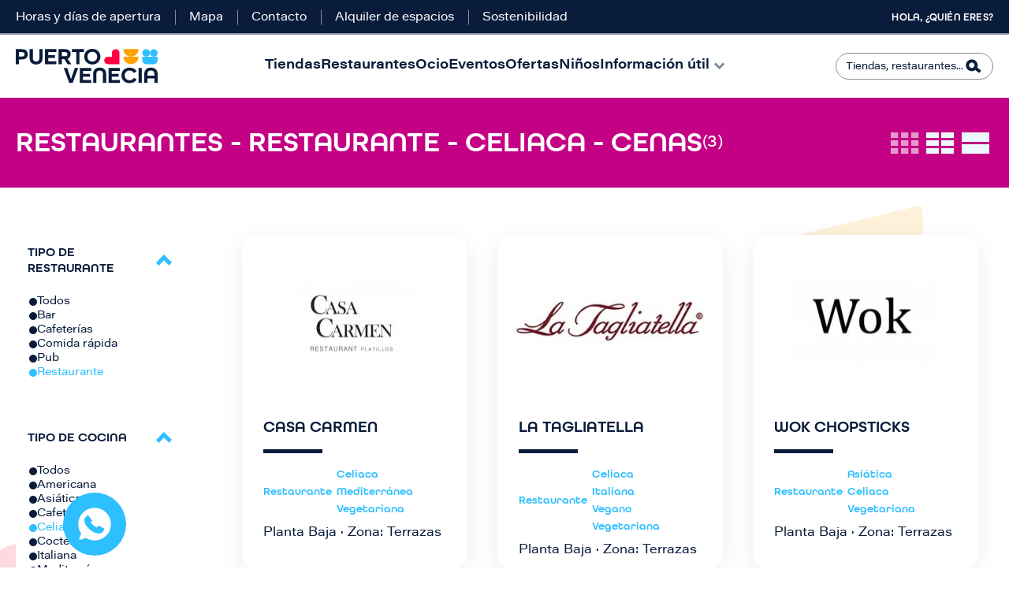

--- FILE ---
content_type: text/html; charset=UTF-8
request_url: https://www.puertovenecia.com/restaurantes/restaurante/celiaca/cenas
body_size: 15106
content:
<!DOCTYPE html>
<html lang="es" dir="ltr" prefix="content: http://purl.org/rss/1.0/modules/content/  dc: http://purl.org/dc/terms/  foaf: http://xmlns.com/foaf/0.1/  og: http://ogp.me/ns#  rdfs: http://www.w3.org/2000/01/rdf-schema#  schema: http://schema.org/  sioc: http://rdfs.org/sioc/ns#  sioct: http://rdfs.org/sioc/types#  skos: http://www.w3.org/2004/02/skos/core#  xsd: http://www.w3.org/2001/XMLSchema# ">
  <head>
    <meta charset="utf-8" />
<script type="text/javascript" id="Cookiebot" src="https://consent.cookiebot.com/uc.js" data-cbid="e886ce0d-d699-4cf5-b5d4-942c20070fe2" async="async"></script>
<noscript><style>form.antibot * :not(.antibot-message) { display: none !important; }</style>
</noscript><link rel="canonical" href="http://www.puertovenecia.com:443/restaurantes-puerto-venecia" />
<meta property="og:site_name" content="Puerto Venecia" />
<meta property="og:url" content="http://www.puertovenecia.com:443/restaurantes" />
<meta property="og:title" content="Restaurantes" />
<meta name="twitter:card" content="summary_large_image" />
<meta name="twitter:site" content="@puertovenecia" />
<meta name="twitter:title" content="Restaurantes" />
<meta name="twitter:creator" content="@puertovenecia" />
<meta name="Generator" content="Drupal 10 (https://www.drupal.org)" />
<meta name="MobileOptimized" content="width" />
<meta name="HandheldFriendly" content="true" />
<meta name="viewport" content="width=device-width, initial-scale=1, shrink-to-fit=no" />
<meta http-equiv="x-ua-compatible" content="ie=edge" />
<style media="all">.newsletter {background-color: #FFFFFF !important;background-image:  url('/sites/default/files/2025-11/footer.jpg') !important;background-repeat: no-repeat !important;background-attachment: scroll !important;background-position: left center !important;z-index: auto;}</style>
<link rel="icon" href="/themes/custom/intu_theme/favicon.ico" type="image/vnd.microsoft.icon" />
<script>window.a2a_config=window.a2a_config||{};a2a_config.callbacks=[];a2a_config.overlays=[];a2a_config.templates={};</script>

    <title>Restaurantes | Puerto Venecia</title>
    <meta name="viewport" content="width=320, initial-scale=1.0">
    <link rel="stylesheet" media="all" href="/sites/default/files/css/css_REV5oduVb2Yij34b7TG07Us5mZzYCRuq7zvpwjN-6xU.css?delta=0&amp;language=es&amp;theme=intu_theme&amp;include=[base64]" />
<link rel="stylesheet" media="all" href="//cdnjs.cloudflare.com/ajax/libs/photoswipe/5.4.4/photoswipe.min.css" />
<link rel="stylesheet" media="all" href="//unpkg.com/photoswipe-dynamic-caption-plugin/photoswipe-dynamic-caption-plugin.css" />
<link rel="stylesheet" media="all" href="/sites/default/files/css/css_nxg7K7rU0eVf5vFQVm26CvUj9neH2zCHXHFMX4UzoSQ.css?delta=3&amp;language=es&amp;theme=intu_theme&amp;include=[base64]" />
<link rel="stylesheet" media="all" href="/sites/default/files/css/css_WX-qOP-5Usi_hVEw-R8QKm4xjj0eYnB3OBgocoJ4_XU.css?delta=4&amp;language=es&amp;theme=intu_theme&amp;include=[base64]" />
<link rel="stylesheet" media="print" href="/sites/default/files/css/css_xQJan8O--wuQ4Qe4FOEsnuFl7VQpkHTshVfOk5_kDS8.css?delta=5&amp;language=es&amp;theme=intu_theme&amp;include=[base64]" />
<link rel="stylesheet" media="all" href="/sites/default/files/css/css_YR8z73FGN-pvOjHA1JLuwBZ-6jvwiFXg9TnCpi5tb7I.css?delta=6&amp;language=es&amp;theme=intu_theme&amp;include=[base64]" />

    <script type="application/json" data-drupal-selector="drupal-settings-json">{"path":{"baseUrl":"\/","pathPrefix":"","currentPath":"node\/34","currentPathIsAdmin":false,"isFront":false,"currentLanguage":"es","currentQuery":{"ideal_for_restaurant":"33","type_of_food":"38","type_of_rest":"28"}},"pluralDelimiter":"\u0003","suppressDeprecationErrors":true,"gtag":{"tagId":"","consentMode":false,"otherIds":[],"events":[],"additionalConfigInfo":[]},"ajaxPageState":{"libraries":"[base64]","theme":"intu_theme","theme_token":null},"ajaxTrustedUrl":{"\/restaurantes":true,"\/buscador":true},"gtm":{"tagId":null,"settings":{"data_layer":"dataLayer","include_environment":false},"tagIds":["GTM-PXFKRRX"]},"dataLayer":{"defaultLang":"es","languages":{"es":{"id":"es","name":"Spanish","direction":"ltr","weight":0}}},"photoswipe":{"options":{"showHideAnimationType":"zoom","showAnimationDuration":333,"hideAnimationDuration":333,"zoomAnimationDuration":333,"maxWidthToAnimate":4000,"easing":"cubic-bezier(.4,0,.22,1)","bgOpacity":1,"spacing":0.12,"initialZoomLevel":"1","secondaryZoomLevel":"2.5","maxZoomLevel":"4","allowPanToNext":true,"loop":true,"wheelToZoom":false,"pinchToClose":true,"clickToCloseNonZoomable":true,"closeOnVerticalDrag":true,"trapFocus":true,"returnFocus":true,"escKey":true,"arrowKeys":true,"imageClickAction":"zoom-or-close","tapAction":"toggle-controls","doubleTapAction":"zoom","bgClickAction":"close","closeTitle":"Close","zoomTitle":"Zoom","arrowPrevTitle":"Anterior","arrowNextTitle":"Siguiente","indexIndicatorSep":" \/ ","errorMsg":"The image could not be loaded.","preload":[1,1],"preloaderDelay":2000,"mainClass":"","showHideOpacity":false,"maxSpreadZoom":2,"closeOnScroll":true,"mouseUsed":false,"history":true,"focus":true,"captionOptions":{"type":"auto","mobileLayoutBreakpoint":600,"horizontalEdgeThreshold":20,"mobileCaptionOverlapRatio":0.3,"verticallyCenterImage":false}}},"cookiebot":{"message_placeholder_cookieconsent_optout_marketing_show":false,"message_placeholder_cookieconsent_optout_marketing":"\u003Cdiv class=\u0022cookiebot cookieconsent-optout-marketing\u0022\u003E\n\t\u003Cdiv class=\u0022cookieconsent-optout-marketing__inner\u0022\u003E\n\t\tPlease \u003Ca href=\u0022!cookiebot_renew\u0022\u003Eaccept marketing-cookies\u003C\/a\u003E to view this embedded content from \u003Ca href=\u0022!cookiebot_from_src_url\u0022\u003E!cookiebot_from_src_url\u003C\/a\u003E\n\t\u003C\/div\u003E\n\u003C\/div\u003E\n"},"blazy":{"loadInvisible":false,"offset":100,"saveViewportOffsetDelay":50,"validateDelay":null,"container":"","loader":true,"unblazy":false,"visibleClass":false},"blazyIo":{"disconnect":false,"rootMargin":"0px","threshold":[0,0.25,0.5,0.75,1]},"slick":{"accessibility":true,"adaptiveHeight":false,"autoplay":false,"pauseOnHover":true,"pauseOnDotsHover":false,"pauseOnFocus":true,"autoplaySpeed":3000,"arrows":true,"downArrow":false,"downArrowTarget":"","downArrowOffset":0,"centerMode":false,"centerPadding":"50px","dots":false,"dotsClass":"slick-dots","draggable":true,"fade":false,"focusOnSelect":false,"infinite":true,"initialSlide":0,"lazyLoad":"ondemand","mouseWheel":false,"randomize":false,"rtl":false,"rows":1,"slidesPerRow":1,"slide":"","slidesToShow":1,"slidesToScroll":1,"speed":500,"swipe":true,"swipeToSlide":false,"edgeFriction":0.35000000000002,"touchMove":true,"touchThreshold":5,"useCSS":true,"cssEase":"ease","cssEaseBezier":"","cssEaseOverride":"","useTransform":true,"easing":"linear","variableWidth":false,"vertical":false,"verticalSwiping":false,"waitForAnimate":true},"field_group":{"html_element":{"mode":"card","context":"view","settings":{"classes":"group-content","id":"","element":"div","show_label":false,"label_element":"h3","attributes":"","effect":"none","speed":"fast"}}},"form_placeholder":{"include":"#contact-message-feedback-form *,#contact-message-kids-club-registration-form *,#user-login-form *,#user-pass *,#user-register-form *","exclude":"","required_indicator":"leave"},"mall_core":{"search_content_options":{"url_search":"buscador"}},"user":{"uid":0,"permissionsHash":"ee46bbc2517de4502ed83a8cb264ad1a0711e1fe57824d1b72c44a5af8b0920b"}}</script>
<script src="/sites/default/files/js/js_DyTNM5209k49x6I_AfPvS_lmsxa5-XGN43Xq1HkXPvc.js?scope=header&amp;delta=0&amp;language=es&amp;theme=intu_theme&amp;include=[base64]"></script>
<script src="/modules/contrib/google_tag/js/gtag.js?t5v51s"></script>
<script src="/modules/contrib/google_tag/js/gtm.js?t5v51s"></script>

      <!--Start of Zendesk Chat Script-->
      <!--End of Zendesk Chat Script-->
  </head>

  
  <body class="layout-one-sidebar layout-sidebar-first page-node-34 not-frontpage path-node page-node-type-page intu">
  
        <noscript><iframe src="https://www.googletagmanager.com/ns.html?id=GTM-PXFKRRX"
                  height="0" width="0" style="display:none;visibility:hidden"></iframe></noscript>

      <div class="dialog-off-canvas-main-canvas" data-off-canvas-main-canvas>
    
<div id="page-wrapper">
  <div id="page">
    <header id="header" class="header" role="banner" aria-label="Cabecera de sitio">
              <div class="header-top">
        <section class="row region region-top-header">
    <nav role="navigation" aria-labelledby="block-topmenu-menu" id="block-topmenu" class="block block-menu navigation menu--top-menu">
          
        
  
              <ul id="block-topmenu" class="clearfix menu nav">
                          <li class="menu-icon menu-icon-15 menu-item nav-item"
                      >
                    <a href="/horarios-y-festivos" class="hora" data-drupal-link-system-path="node/8">Horas y días de apertura</a>
                      </li>
                      <li class="menu-icon menu-icon-16 menu-item nav-item"
                      >
                    <a href="/mapa" class="mapa" data-drupal-link-system-path="node/998">Mapa</a>
                      </li>
                      <li class="menu-icon menu-icon-92 menu-item nav-item"
                      >
                    <a href="/contacto" data-drupal-link-system-path="node/20">Contacto</a>
                      </li>
                      <li class="menu-icon menu-icon-17 menu-item nav-item"
                      >
                    <a href="https://iberia.findyourspot.io/asset-spots/zaragoza-puerto-venecia/" class="servicios">Alquiler de espacios</a>
                      </li>
                      <li class="menu-icon menu-icon-103 menu-item nav-item"
                      >
                    <a href="/sostenibilidad" title="Trabajamos para mejorar la eficiencia energética, el reciclaje, fomentar la movilidad y ayudar al medioambiente." data-drupal-link-system-path="node/2511">Sostenibilidad</a>
                      </li>
        </ul>
  

  </nav>
<nav role="navigation" aria-labelledby="block-menuusuario-menu" id="block-menuusuario" class="block block-menu navigation menu--menu-usuario">
          
        
  
              <ul id="block-menuusuario" class="clearfix menu nav">
                          <li class="menu-icon menu-icon-18 menu-item nav-item"
                      >
                    <a href="/user/login" class="user" data-drupal-link-system-path="user/login">Hola, ¿Quién eres?</a>
                      </li>
        </ul>
  

  </nav>

  </section>

    </div>
        <div class="header-bottom">
        <section class="row region region-bottom-header">
        <a href="/" title="Inicio" rel="home" class="navbar-brand">
                  <img src="/sites/default/files/color/intu_theme-5cc3a42d/logo.svg" alt="Puerto Venecia" class="img-fluid d-inline-block align-top" />
                
      </a>
    <nav role="navigation" aria-labelledby="block-intu-theme-main-menu-menu" id="block-intu-theme-main-menu" class="block block-menu navigation menu--main">
          
        
              <ul id="block-intu-theme-main-menu" class="clearfix menu nav navbar-nav">
                          <li class="menu-icon menu-icon-7 menu-item nav-item"
                      >
                    <a href="/tiendas-puerto-venecia" class="tiendas" data-drupal-link-system-path="node/112">Tiendas</a>
        
              </li>
                      <li class="menu-icon menu-icon-8 menu-item nav-item menu-item--active-trail"
                      >
                    <a href="/restaurantes-puerto-venecia" class="restaurantes" data-drupal-link-system-path="node/35">Restaurantes</a>
        
              </li>
                      <li class="menu-icon menu-icon-9 menu-item nav-item"
                      >
                    <a href="/ocio" class="ocio" data-drupal-link-system-path="node/105">Ocio</a>
        
              </li>
                      <li class="menu-icon menu-icon-10 menu-item nav-item"
                      >
                    <a href="/eventos" class="eventos" data-drupal-link-system-path="node/29">Eventos</a>
        
              </li>
                      <li class="menu-icon menu-icon-11 menu-item nav-item"
                      >
                    <a href="/ofertas" class="ofertas" data-drupal-link-system-path="node/21">Ofertas</a>
        
              </li>
                      <li class="menu-icon menu-icon-64 menu-item nav-item ninos"
                      >
                    <a href="/ninos" class="ninos" data-drupal-link-system-path="node/123">Niños</a>
        
              </li>
                      <li class="menu-icon menu-icon-37 menu-item nav-item menu-item--expanded"
                      >
                    <span class="informacion">Información útil</span>
        
                                <ul class="menu">
                          <li class="menu-icon menu-icon-104 menu-item nav-item"
                      >
                    <a href="/como-llegar" data-drupal-link-system-path="node/115">Cómo llegar</a>
        
              </li>
                      <li class="menu-icon menu-icon-102 menu-item nav-item"
                      >
                    <a href="/eventos/dog-friendly" data-drupal-link-system-path="node/1026">Dog Friendly</a>
        
              </li>
                      <li class="menu-icon menu-icon-94 menu-item nav-item"
                      >
                    <a href="/servicios" data-drupal-link-system-path="node/44">Servicios para ti</a>
        
              </li>
                      <li class="menu-icon menu-icon-99 menu-item nav-item"
                      >
                    <a href="/virtual-shopping" data-drupal-link-system-path="node/1306">Virtual Shopping</a>
        
              </li>
                      <li class="menu-icon menu-icon-63 menu-item nav-item"
                      >
                    <a href="/espacio-solidario" data-drupal-link-system-path="node/118">Espacio solidario</a>
        
              </li>
                      <li class="menu-icon menu-icon-101 menu-item nav-item"
                      >
                    <a href="/el-gondolero" data-drupal-link-system-path="node/1095">El Gondolero</a>
        
              </li>
                      <li class="menu-icon menu-icon-105 menu-item nav-item"
                      >
                    <a href="/informacion-tea" data-drupal-link-system-path="node/2168">Información TEA</a>
        
              </li>
                      <li class="menu-icon menu-icon-83 menu-item nav-item"
                      >
                    <a href="/bases-legales" data-drupal-link-system-path="node/612">Bases legales</a>
        
              </li>
                      <li class="menu-icon menu-icon-65 menu-item nav-item"
                      >
                    <a href="/cuentanos-tu-idea" data-drupal-link-system-path="node/132">Tu negocio aquí</a>
        
              </li>
        </ul>
  
              </li>
        </ul>
  

  </nav>
<div class="views-exposed-form block block-views block-views-exposed-filter-blocksearch-content-page" data-drupal-selector="views-exposed-form-search-content-page" id="block-formularioexpuestosearch-contentpage">
  
    
      <div class="content">
      
<form action="/buscador" method="get" id="views-exposed-form-search-content-page" accept-charset="UTF-8">
  <div class="form-row">
  



  <fieldset class="js-form-item js-form-type-textfield form-type-textfield js-form-item-search form-item-search form-no-label form-group">
                          <input data-drupal-selector="edit-search" type="text" id="edit-search" name="search" value="" size="30" maxlength="128" class="form-control" />

                          </fieldset>
<div data-drupal-selector="edit-actions" class="form-actions js-form-wrapper form-wrapper" id="edit-actions--2"><input data-drupal-selector="edit-submit-search-content" type="submit" id="edit-submit-search-content" value="Buscar" class="button js-form-submit form-submit btn btn- form-control" />
</div>

</div>

</form>

    </div>
  </div>

  </section>

    </div>
    
    </header>
            <div id="main-wrapper" class="layout-main-wrapper clearfix">
              <div id="main" class="container-fluid">
            <section class="row region region-help">
    <div data-drupal-messages-fallback class="hidden"></div>

  </section>

          <div class="row row-offcanvas row-offcanvas-left clearfix">
              <main class="main-content col order-last" id="content" role="main">
                <section class="section">
                  <a id="main-content" tabindex="-1"></a>
                    <div id="block-backtotop" class="block-content-basic block block-block-content block-block-content4762ff8c-055f-4564-9f25-e7cc27315631 block--type-basic block--view-mode-full">
  
    
      <div class="content">
      
            <div class="clearfix text-formatted field field--name-body field--type-text-with-summary field--label-hidden field__item"><p><a href="javascript:void(0);" id="scroll" style="display: none;" title="Scroll to Top">Top</a></p>
</div>
      
    </div>
  </div>
<div id="block-intu-theme-content" class="block block-system block-system-main-block">
  
    
      <div class="content">
      

<article data-history-node-id="34" about="/restaurantes" typeof="schema:WebPage" class="node node--type-page node--view-mode-full clearfix">
  <div class="node__content clearfix">
      <div class="layout layout--onecol">
    <div  class="layout__region layout__region--content">
      <div class="views-element-container block block-views block-views-blockrestaurants-block-restaurants">
  
    
      <div class="content">
      <div><div class="list view view-restaurants view-id-restaurants view-display-id-block_restaurants js-view-dom-id-f77ee470afd87634ca9bf3c9489b53c5d136b91258bc0cf469d85e62fd5c8389"  class="list view view-restaurants view-id-restaurants view-display-id-block_restaurants js-view-dom-id-f77ee470afd87634ca9bf3c9489b53c5d136b91258bc0cf469d85e62fd5c8389" id="restaurants-block_restaurants">
  
    
      <div class="view-header">
      <div class="header-shops pink">
    <div class="content">
        <div class="total-rows pink">
            <h1>Restaurantes   - Restaurante - Celiaca - Cenas</h1> <span>(3)</span>
        </div>
        <div class="second-row">
            <div class="view-modes-col">
                <div class="three-colum selected"></div>
                <div class="two-colum"></div>
                <div class="one-colum"></div>
            </div>
            <div class="filtros-mapa">
<div class="map"><a href="/mapas">Mapa</a></div>
<div class="filtros"><label>Filtrar</label></div>
</div>
        </div>
    </div>
</div>
    </div>
        <div class="view-filters">
      
<form class="views-exposed-form bef-exposed-form" data-bef-auto-submit-full-form="" data-bef-auto-submit="" data-bef-auto-submit-delay="500" data-drupal-selector="views-exposed-form-restaurants-block-restaurants" action="/restaurantes/restaurante/celiaca/cenas" method="get" id="views-exposed-form-restaurants-block-restaurants" accept-charset="UTF-8">
  <div class="form-row">
  



  <fieldset class="js-form-item js-form-type-select form-type-select js-form-item-type-of-rest form-item-type-of-rest form-group">
          <label for="edit-type-of-rest">Tipo de restaurante</label>
                          <input type="hidden" name="type_of_rest" value="28" />
<div data-drupal-selector="edit-type-of-rest" id="edit-type-of-rest" name="type_of_rest" class="form-select bef-links bef-nested">
                    <ul><li><a href="/restaurantes" id="edit-type-of-rest-all" name="type_of_rest[All]" class="bef-link">Todos</a>                      <li><a href="/restaurantes/bar/celiaca/cenas" id="edit-type-of-rest-26" name="type_of_rest[26]" class="bef-link">Bar</a>                      <li><a href="/restaurantes/cafeterias/celiaca/cenas" id="edit-type-of-rest-27" name="type_of_rest[27]" class="bef-link">Cafeterías</a>                      <li><a href="/restaurantes/comida-rapida/celiaca/cenas" id="edit-type-of-rest-66" name="type_of_rest[66]" class="bef-link">Comida rápida</a>                      <li><a href="/restaurantes/pub/celiaca/cenas" id="edit-type-of-rest-29" name="type_of_rest[29]" class="bef-link">Pub</a>                      <li><a href="/restaurantes/celiaca/cenas" id="edit-type-of-rest-28" name="type_of_rest[28]" class="bef-link bef-link--selected">Restaurante</a></li></ul>      </div>

                          </fieldset>




  <fieldset class="js-form-item js-form-type-select form-type-select js-form-item-type-of-food form-item-type-of-food form-group">
          <label for="edit-type-of-food">Tipo de cocina</label>
                          <input type="hidden" name="type_of_food" value="38" />
<div data-drupal-selector="edit-type-of-food" id="edit-type-of-food" name="type_of_food" class="form-select bef-links bef-nested">
                    <ul><li><a href="/restaurantes" id="edit-type-of-food-all" name="type_of_food[All]" class="bef-link">Todos</a>                      <li><a href="/restaurantes/restaurante/americana/cenas" id="edit-type-of-food-39" name="type_of_food[39]" class="bef-link">Americana</a>                      <li><a href="/restaurantes/restaurante/asiatica/cenas" id="edit-type-of-food-41" name="type_of_food[41]" class="bef-link">Asiática</a>                      <li><a href="/restaurantes/restaurante/cafeteria/cenas" id="edit-type-of-food-226" name="type_of_food[226]" class="bef-link">Cafetería</a>                      <li><a href="/restaurantes/restaurante/cenas" id="edit-type-of-food-38" name="type_of_food[38]" class="bef-link bef-link--selected">Celiaca</a>                      <li><a href="/restaurantes/restaurante/cocteleria/cenas" id="edit-type-of-food-234" name="type_of_food[234]" class="bef-link">Coctelería</a>                      <li><a href="/restaurantes/restaurante/italiana/cenas" id="edit-type-of-food-42" name="type_of_food[42]" class="bef-link">Italiana</a>                      <li><a href="/restaurantes/restaurante/mediterranea/cenas" id="edit-type-of-food-43" name="type_of_food[43]" class="bef-link">Mediterránea</a>                      <li><a href="/restaurantes/restaurante/vegano/cenas" id="edit-type-of-food-223" name="type_of_food[223]" class="bef-link">Vegano</a>                      <li><a href="/restaurantes/restaurante/vegetariana/cenas" id="edit-type-of-food-44" name="type_of_food[44]" class="bef-link">Vegetariana</a></li></ul>      </div>

                          </fieldset>




  <fieldset class="js-form-item js-form-type-select form-type-select js-form-item-ideal-for-restaurant form-item-ideal-for-restaurant form-group">
          <label for="edit-ideal-for-restaurant">Ideal para</label>
                          <input type="hidden" name="ideal_for_restaurant" value="33" />
<div data-drupal-selector="edit-ideal-for-restaurant" id="edit-ideal-for-restaurant" name="ideal_for_restaurant" class="form-select bef-links bef-nested">
                    <ul><li><a href="/restaurantes" id="edit-ideal-for-restaurant-all" name="ideal_for_restaurant[All]" class="bef-link">Todos</a>                      <li><a href="/restaurantes/restaurante/celiaca" id="edit-ideal-for-restaurant-33" name="ideal_for_restaurant[33]" class="bef-link bef-link--selected">Cenas</a>                      <li><a href="/restaurantes/restaurante/celiaca/comidas" id="edit-ideal-for-restaurant-32" name="ideal_for_restaurant[32]" class="bef-link">Comidas</a>                      <li><a href="/restaurantes/restaurante/celiaca/desayunos" id="edit-ideal-for-restaurant-30" name="ideal_for_restaurant[30]" class="bef-link">Desayunos</a>                      <li><a href="/restaurantes/restaurante/celiaca/tomar-algo" id="edit-ideal-for-restaurant-31" name="ideal_for_restaurant[31]" class="bef-link">Tomar algo</a></li></ul>      </div>

                          </fieldset>




  <fieldset class="js-form-item js-form-type-select form-type-select js-form-item-extra-options form-item-extra-options form-group">
          <label for="edit-extra-options">Opciones extra</label>
                          <input type="hidden" name="extra_options" value="All" />
<div data-drupal-selector="edit-extra-options" id="edit-extra-options" name="extra_options" class="form-select bef-links bef-nested">
                    <ul><li><a href="/restaurantes" id="edit-extra-options-all" name="extra_options[All]" class="bef-link bef-link--selected">Todos</a>                      <li><a href="/restaurantes/restaurante/celiaca/cenas/a-domicilio" id="edit-extra-options-37" name="extra_options[37]" class="bef-link">A domicilio</a>                      <li><a href="/restaurantes/restaurante/celiaca/cenas/ideal-para-ir-con-amigos" id="edit-extra-options-249" name="extra_options[249]" class="bef-link">Ideal para ir con amigos</a>                      <li><a href="/restaurantes/restaurante/celiaca/cenas/ideal-para-ir-con-ninos" id="edit-extra-options-35" name="extra_options[35]" class="bef-link">Ideal para ir con niños</a>                      <li><a href="/restaurantes/restaurante/celiaca/cenas/menu-del-dia" id="edit-extra-options-225" name="extra_options[225]" class="bef-link">Menú del día</a>                      <li><a href="/restaurantes/restaurante/celiaca/cenas/menu-infantil" id="edit-extra-options-224" name="extra_options[224]" class="bef-link">Menú infantil</a>                      <li><a href="/restaurantes/restaurante/celiaca/cenas/opciones-para-vegetarianos" id="edit-extra-options-36" name="extra_options[36]" class="bef-link">Opciones para vegetarianos</a>                      <li><a href="/restaurantes/restaurante/celiaca/cenas/reserva-anticipada" id="edit-extra-options-34" name="extra_options[34]" class="bef-link">Reserva anticipada</a>                      <li><a href="/restaurantes/restaurante/celiaca/cenas/take-away" id="edit-extra-options-227" name="extra_options[227]" class="bef-link">Take Away</a></li></ul>      </div>

                          </fieldset>
<div data-drupal-selector="edit-actions" class="form-actions js-form-wrapper form-wrapper" id="edit-actions"><input data-bef-auto-submit-click="" class="js-hide button js-form-submit form-submit btn btn- form-control" data-drupal-selector="edit-submit-restaurants" type="submit" id="edit-submit-restaurants" value="Apply" />
</div>

</div>

</form>

    </div>
    
      <div class="view-content row">
          <div class="views-row">
    

<article data-history-node-id="609" about="/restaurantes/casa-carmen" class="node node--type-restaurant node--view-mode-teaser clearfix">
  <div class="node__content clearfix">
      <div class="layout layout--twocol layout--twocol-content">

          <div  class="layout__region layout__region--first">
        <div class="content">
          <div class="block block-layout-builder block-field-blocknoderestaurantfield-sh-store-list">
  
    
      <div class="content">
      
<a href="/restaurantes/casa-carmen">            <div class="field field--name-field-sh-store-list field--type-entity-reference field--label-hidden field__item"><div>
  
  
  <div class="field field--name-field-media-image field--type-image field--label-visually_hidden">
    <div class="field__label visually-hidden">Imagen</div>
              <div class="field__item">    <picture>
                  <source srcset="/sites/default/files/styles/node_teaser_1_col_mobile/public/2020-10/casa_carmen_13.jpg?itok=1URR0D_r 1x" media="all and (max-width:640px)" type="image/jpeg" width="430" height="350"/>
              <source srcset="/sites/default/files/styles/node_teaser_1_col_tablet/public/2020-10/casa_carmen_13.jpg?itok=hINQ02Va 1x" media="all and (max-width: 1024px) and (min-width:641px)" type="image/jpeg" width="400" height="250"/>
              <source srcset="/sites/default/files/styles/node_shop_one_column/public/2020-10/casa_carmen_13.jpg?itok=jvjv9s4_ 1x" media="all and (max-width: 1920px) and (min-width:1025px)" type="image/jpeg" width="540" height="255"/>
                  <img loading="eager" width="540" height="255" src="/sites/default/files/styles/node_shop_one_column/public/2020-10/casa_carmen_13.jpg?itok=jvjv9s4_" alt="Casa Carmen" typeof="foaf:Image" />

  </picture>

</div>
          </div>

</div>
</div>
      </a>
    </div>
  </div>
<div class="block block-layout-builder block-field-blocknoderestaurantfield-sh-store-list">
  
    
      <div class="content">
      
<a href="/restaurantes/casa-carmen">            <div class="field field--name-field-sh-store-list field--type-entity-reference field--label-hidden field__item"><div>
  
  
  <div class="field field--name-field-media-image field--type-image field--label-visually_hidden">
    <div class="field__label visually-hidden">Imagen</div>
              <div class="field__item">    <picture>
                  <source srcset="/sites/default/files/styles/node_teaser_2_col_mobile/public/2020-10/casa_carmen_13.jpg?itok=ilaOoOWr 1x" media="all and (max-width:640px)" type="image/jpeg" width="280" height="170"/>
                  <img loading="eager" width="470" height="175" src="/sites/default/files/styles/node_shop_two_column/public/2020-10/casa_carmen_13.jpg?itok=ATOHU7OM" alt="Casa Carmen" typeof="foaf:Image" />

  </picture>

</div>
          </div>

</div>
</div>
      </a>
    </div>
  </div>
<div class="block block-layout-builder block-field-blocknoderestaurantfield-rest-logo">
  
    
      <div class="content">
      
<a href="/restaurantes/casa-carmen">            <div class="field field--name-field-rest-logo field--type-entity-reference field--label-hidden field__item"><div>
  
  
  <div class="field field--name-field-media-image field--type-image field--label-visually_hidden">
    <div class="field__label visually-hidden">Imagen</div>
              <div class="field__item">  <img loading="lazy" src="/sites/default/files/styles/node_full_logotipo/public/2022-11/LogoTexto2LineasVector_page-0001.jpg?itok=wh4rP1xy" width="163" height="115" alt="LogoTexto2LineasVector_page-0001.jpg" typeof="foaf:Image" class="image-style-node-full-logotipo" />


</div>
          </div>

</div>
</div>
      </a>
    </div>
  </div>

        </div>
      </div>
    
          <div  class="layout__region layout__region--second">
        <div class="content">
          <div class="block block-layout-builder block-field-blocknoderestaurantfield-display-title">
  
    
      <div class="content">
      
            <div class="field field--name-field-display-title field--type-string field--label-hidden field__item"><h2 class="title"><a href="/restaurantes/casa-carmen" hreflang="es">Casa Carmen</a></h2>
</div>
      
    </div>
  </div>
<div class="block block-layout-builder block-field-blocknoderestaurantfield-rest-type">
  
    
      <div class="content">
      
            <div class="field field--name-field-rest-type field--type-entity-reference field--label-hidden field__item"><a href="/restaurantes/restaurante" hreflang="es">Restaurante</a></div>
      
    </div>
  </div>
<div class="block block-layout-builder block-field-blocknoderestaurantfield-rest-type-of-food">
  
    
      <div class="content">
      
      <div class="field field--name-field-rest-type-of-food field--type-entity-reference field--label-hidden field__items">
              <div class="field__item"><a href="/restaurantes/celiaca" hreflang="es">Celiaca</a></div>
              <div class="field__item"><a href="/restaurantes/mediterranea" hreflang="es">Mediterránea</a></div>
              <div class="field__item"><a href="/restaurantes/vegetariana" hreflang="es">Vegetariana</a></div>
          </div>
  
    </div>
  </div>
<div class="block block-layout-builder block-field-blocknoderestaurantfield-rest-location">
  
    
      <div class="content">
      
            <div class="field field--name-field-rest-location field--type-entity-reference field--label-hidden field__item">Planta Baja · Zona: Terrazas</div>
      
    </div>
  </div>

        </div>
      </div>
    
  </div>

  </div>
</article>

  </div>
    <div class="views-row">
    

<article data-history-node-id="389" about="/restaurantes/la-tagliatella" class="node node--type-restaurant node--view-mode-teaser clearfix">
  <div class="node__content clearfix">
      <div class="layout layout--twocol layout--twocol-content">

          <div  class="layout__region layout__region--first">
        <div class="content">
          <div class="block block-layout-builder block-field-blocknoderestaurantfield-sh-store-list">
  
    
      <div class="content">
      
<a href="/restaurantes/la-tagliatella">            <div class="field field--name-field-sh-store-list field--type-entity-reference field--label-hidden field__item"><div>
  
  
  <div class="field field--name-field-media-image field--type-image field--label-visually_hidden">
    <div class="field__label visually-hidden">Imagen</div>
              <div class="field__item">    <picture>
                  <source srcset="/sites/default/files/styles/node_teaser_1_col_mobile/public/2025-04/2_1.jpg?itok=UuaRQJDs 1x" media="all and (max-width:640px)" type="image/jpeg" width="430" height="350"/>
              <source srcset="/sites/default/files/styles/node_teaser_1_col_tablet/public/2025-04/2_1.jpg?itok=AoYimTlw 1x" media="all and (max-width: 1024px) and (min-width:641px)" type="image/jpeg" width="400" height="250"/>
              <source srcset="/sites/default/files/styles/node_shop_one_column/public/2025-04/2_1.jpg?itok=y9SeA4Fb 1x" media="all and (max-width: 1920px) and (min-width:1025px)" type="image/jpeg" width="540" height="255"/>
                  <img loading="eager" width="540" height="255" src="/sites/default/files/styles/node_shop_one_column/public/2025-04/2_1.jpg?itok=y9SeA4Fb" alt="2.jpg" typeof="foaf:Image" />

  </picture>

</div>
          </div>

</div>
</div>
      </a>
    </div>
  </div>
<div class="block block-layout-builder block-field-blocknoderestaurantfield-sh-store-list">
  
    
      <div class="content">
      
<a href="/restaurantes/la-tagliatella">            <div class="field field--name-field-sh-store-list field--type-entity-reference field--label-hidden field__item"><div>
  
  
  <div class="field field--name-field-media-image field--type-image field--label-visually_hidden">
    <div class="field__label visually-hidden">Imagen</div>
              <div class="field__item">    <picture>
                  <source srcset="/sites/default/files/styles/node_teaser_2_col_mobile/public/2025-04/2_1.jpg?itok=5atA9oEQ 1x" media="all and (max-width:640px)" type="image/jpeg" width="280" height="170"/>
                  <img loading="eager" width="470" height="175" src="/sites/default/files/styles/node_shop_two_column/public/2025-04/2_1.jpg?itok=wiNXvJ7b" alt="2.jpg" typeof="foaf:Image" />

  </picture>

</div>
          </div>

</div>
</div>
      </a>
    </div>
  </div>
<div class="block block-layout-builder block-field-blocknoderestaurantfield-rest-logo">
  
    
      <div class="content">
      
<a href="/restaurantes/la-tagliatella">            <div class="field field--name-field-rest-logo field--type-entity-reference field--label-hidden field__item"><div>
  
  
  <div class="field field--name-field-media-image field--type-image field--label-visually_hidden">
    <div class="field__label visually-hidden">Imagen</div>
              <div class="field__item">  <img loading="lazy" src="/sites/default/files/styles/node_full_logotipo/public/2019-07/la_tagliatella_-_logo_0.jpg?itok=0CvqdkI8" width="317" height="115" alt="La Tagliatella" typeof="foaf:Image" class="image-style-node-full-logotipo" />


</div>
          </div>

</div>
</div>
      </a>
    </div>
  </div>

        </div>
      </div>
    
          <div  class="layout__region layout__region--second">
        <div class="content">
          <div class="block block-layout-builder block-field-blocknoderestaurantfield-display-title">
  
    
      <div class="content">
      
            <div class="field field--name-field-display-title field--type-string field--label-hidden field__item"><h2 class="title"><a href="/restaurantes/la-tagliatella" hreflang="es">La Tagliatella</a></h2>
</div>
      
    </div>
  </div>
<div class="block block-layout-builder block-field-blocknoderestaurantfield-rest-type">
  
    
      <div class="content">
      
            <div class="field field--name-field-rest-type field--type-entity-reference field--label-hidden field__item"><a href="/restaurantes/restaurante" hreflang="es">Restaurante</a></div>
      
    </div>
  </div>
<div class="block block-layout-builder block-field-blocknoderestaurantfield-rest-type-of-food">
  
    
      <div class="content">
      
      <div class="field field--name-field-rest-type-of-food field--type-entity-reference field--label-hidden field__items">
              <div class="field__item"><a href="/restaurantes/celiaca" hreflang="es">Celiaca</a></div>
              <div class="field__item"><a href="/restaurantes/italiana" hreflang="es">Italiana</a></div>
              <div class="field__item"><a href="/restaurantes/vegano" hreflang="es">Vegano</a></div>
              <div class="field__item"><a href="/restaurantes/vegetariana" hreflang="es">Vegetariana</a></div>
          </div>
  
    </div>
  </div>
<div class="block block-layout-builder block-field-blocknoderestaurantfield-rest-location">
  
    
      <div class="content">
      
            <div class="field field--name-field-rest-location field--type-entity-reference field--label-hidden field__item">Planta Baja · Zona: Terrazas</div>
      
    </div>
  </div>

        </div>
      </div>
    
  </div>

  </div>
</article>

  </div>
    <div class="views-row">
    

<article data-history-node-id="398" about="/restaurantes/wok-chopsticks" class="node node--type-restaurant node--view-mode-teaser clearfix">
  <div class="node__content clearfix">
      <div class="layout layout--twocol layout--twocol-content">

          <div  class="layout__region layout__region--first">
        <div class="content">
          <div class="block block-layout-builder block-field-blocknoderestaurantfield-sh-store-list">
  
    
      <div class="content">
      
<a href="/restaurantes/wok-chopsticks">            <div class="field field--name-field-sh-store-list field--type-entity-reference field--label-hidden field__item"><div>
  
  
  <div class="field field--name-field-media-image field--type-image field--label-visually_hidden">
    <div class="field__label visually-hidden">Imagen</div>
              <div class="field__item">    <picture>
                  <source srcset="/sites/default/files/styles/node_teaser_1_col_mobile/public/2020-10/wok_2_2.jpg?itok=XBgaoxOR 1x" media="all and (max-width:640px)" type="image/jpeg" width="430" height="350"/>
              <source srcset="/sites/default/files/styles/node_teaser_1_col_tablet/public/2020-10/wok_2_2.jpg?itok=Uxj_BJ5C 1x" media="all and (max-width: 1024px) and (min-width:641px)" type="image/jpeg" width="400" height="250"/>
              <source srcset="/sites/default/files/styles/node_shop_one_column/public/2020-10/wok_2_2.jpg?itok=r71PNfyo 1x" media="all and (max-width: 1920px) and (min-width:1025px)" type="image/jpeg" width="540" height="255"/>
                  <img loading="eager" width="540" height="255" src="/sites/default/files/styles/node_shop_one_column/public/2020-10/wok_2_2.jpg?itok=r71PNfyo" alt="WOK" typeof="foaf:Image" />

  </picture>

</div>
          </div>

</div>
</div>
      </a>
    </div>
  </div>
<div class="block block-layout-builder block-field-blocknoderestaurantfield-sh-store-list">
  
    
      <div class="content">
      
<a href="/restaurantes/wok-chopsticks">            <div class="field field--name-field-sh-store-list field--type-entity-reference field--label-hidden field__item"><div>
  
  
  <div class="field field--name-field-media-image field--type-image field--label-visually_hidden">
    <div class="field__label visually-hidden">Imagen</div>
              <div class="field__item">    <picture>
                  <source srcset="/sites/default/files/styles/node_teaser_2_col_mobile/public/2020-10/wok_2_2.jpg?itok=Xq9h7QMK 1x" media="all and (max-width:640px)" type="image/jpeg" width="280" height="170"/>
                  <img loading="eager" width="470" height="175" src="/sites/default/files/styles/node_shop_two_column/public/2020-10/wok_2_2.jpg?itok=Gn0-GSKe" alt="WOK" typeof="foaf:Image" />

  </picture>

</div>
          </div>

</div>
</div>
      </a>
    </div>
  </div>
<div class="block block-layout-builder block-field-blocknoderestaurantfield-rest-logo">
  
    
      <div class="content">
      
<a href="/restaurantes/wok-chopsticks">            <div class="field field--name-field-rest-logo field--type-entity-reference field--label-hidden field__item"><div>
  
  
  <div class="field field--name-field-media-image field--type-image field--label-visually_hidden">
    <div class="field__label visually-hidden">Imagen</div>
              <div class="field__item">  <img loading="lazy" src="/sites/default/files/styles/node_full_logotipo/public/2020-10/Wok.jpg?itok=TM9VwlfM" width="194" height="115" alt="Wok Chopsticks" typeof="foaf:Image" class="image-style-node-full-logotipo" />


</div>
          </div>

</div>
</div>
      </a>
    </div>
  </div>

        </div>
      </div>
    
          <div  class="layout__region layout__region--second">
        <div class="content">
          <div class="block block-layout-builder block-field-blocknoderestaurantfield-display-title">
  
    
      <div class="content">
      
            <div class="field field--name-field-display-title field--type-string field--label-hidden field__item"><h2 class="title"><a href="/restaurantes/wok-chopsticks" hreflang="es">Wok Chopsticks</a></h2>
</div>
      
    </div>
  </div>
<div class="block block-layout-builder block-field-blocknoderestaurantfield-rest-type">
  
    
      <div class="content">
      
            <div class="field field--name-field-rest-type field--type-entity-reference field--label-hidden field__item"><a href="/restaurantes/restaurante" hreflang="es">Restaurante</a></div>
      
    </div>
  </div>
<div class="block block-layout-builder block-field-blocknoderestaurantfield-rest-type-of-food">
  
    
      <div class="content">
      
      <div class="field field--name-field-rest-type-of-food field--type-entity-reference field--label-hidden field__items">
              <div class="field__item"><a href="/restaurantes/asiatica" hreflang="es">Asiática</a></div>
              <div class="field__item"><a href="/restaurantes/celiaca" hreflang="es">Celiaca</a></div>
              <div class="field__item"><a href="/restaurantes/vegetariana" hreflang="es">Vegetariana</a></div>
          </div>
  
    </div>
  </div>
<div class="block block-layout-builder block-field-blocknoderestaurantfield-rest-location">
  
    
      <div class="content">
      
            <div class="field field--name-field-rest-location field--type-entity-reference field--label-hidden field__item">Planta Baja · Zona: Terrazas</div>
      
    </div>
  </div>

        </div>
      </div>
    
  </div>

  </div>
</article>

  </div>

    </div>
  
      
          </div>
</div>

    </div>
  </div>
<div class="block block-layout-builder block-inline-blockseparator block--type-separator block--view-mode-big">
  
    
      <div class="content">
      
    </div>
  </div>

    </div>
  </div>
  <div class="layout layout--onecol">
    <div  class="layout__region layout__region--content">
      <div class="views-element-container block block-views block-views-blockevents-block-ourevents">
  
    
      <div class="content">
      <div><div class="view-carousel view view-events view-id-events view-display-id-block_ourevents js-view-dom-id-4fe820ca716402078a35448da342abe23adca0e52a93ea3ddc573532c208595c"  class="view-carousel view view-events view-id-events view-display-id-block_ourevents js-view-dom-id-4fe820ca716402078a35448da342abe23adca0e52a93ea3ddc573532c208595c" id="events-block_ourevents">
  
    
      <div class="view-header">
      <div class="block-inline-blocksection-title block--view-mode-medium">
    <div class="content">
        <div class="clearfix text-formatted field field--name-field-section-title-text field--type-text-long field--label-hidden field__item"><h3>¡No te pierdas nuestros <strong class="purple">eventos!</strong></h3>
        </div>
        <div class="field field--name-field-section-title-link field--type-link field--label-hidden field__item"><a href="/eventos">Ver todos &gt;</a></div>
    </div>
</div>
    </div>
      
      <div class="view-content row">
      <div class="slick blazy slick--view slick--view--events slick--view--events--block-ourevents slick--view--events-block-block-ourevents slick--skin--default slick--optionset--events-carousel slick--multiple-view slick--less" data-blazy=""><div id="slick-9d7caf746f7" data-slick="{&quot;count&quot;:2,&quot;total&quot;:2,&quot;centerMode&quot;:true,&quot;centerPadding&quot;:&quot;0px&quot;,&quot;lazyLoad&quot;:&quot;blazy&quot;,&quot;slidesPerRow&quot;:3,&quot;slidesToShow&quot;:3,&quot;responsive&quot;:[{&quot;breakpoint&quot;:701,&quot;settings&quot;:{&quot;arrows&quot;:false,&quot;centerMode&quot;:true,&quot;centerPadding&quot;:&quot;100px&quot;,&quot;waitForAnimate&quot;:false}},{&quot;breakpoint&quot;:481,&quot;settings&quot;:{&quot;arrows&quot;:false,&quot;centerMode&quot;:true,&quot;waitForAnimate&quot;:false}}]}" class="slick__slider">  <div class="slick__slide slide slide--0">

<article data-history-node-id="1349" about="/eventos/happy-winter" class="node node--type-event node--view-mode-card clearfix">
  <div class="node__content clearfix">
    
<a href="/eventos/happy-winter">      <div class="field field--name-field-ev-images field--type-entity-reference field--label-hidden field__items">
              <div class="field__item"><div>
  
  
  <div class="field field--name-field-media-image field--type-image field--label-visually_hidden">
    <div class="field__label visually-hidden">Imagen</div>
              <div class="field__item">    <picture>
                  <source srcset="/sites/default/files/styles/node_event_card_mobile/public/2026-01/happy-winter-post.jpg?itok=XcldpePn 1x" media="all and (max-width:640px)" type="image/jpeg" width="567" height="378"/>
              <source srcset="/sites/default/files/styles/node_event_card_desktop/public/2026-01/happy-winter-post.jpg?itok=C3YNwM4b 1x" media="all and (max-width: 1920px) and (min-width:1025px)" type="image/jpeg" width="570" height="380"/>
                  <img loading="eager" width="570" height="380" src="/sites/default/files/styles/node_event_card_desktop/public/2026-01/happy-winter-post.jpg?itok=C3YNwM4b" alt="HAPPY WINTER " typeof="foaf:Image" />

  </picture>

</div>
          </div>

</div>
</div>
          </div>
  </a>
<div  class="group-content">
      
            <div class="clearfix text-formatted field field--name-field-ev-hours field--type-text-long field--label-hidden field__item"><p>Consulta el horario de cada establecimiento.</p></div>
      

  <div class="inline__links"><nav class="links inline nav links-inline"><span class="node-readmore nav-link"><a href="/eventos/happy-winter" rel="tag" title="Happy Winter " hreflang="es">Leer más<span class="visually-hidden"> sobre Happy Winter </span></a></span></nav>
  </div>

  </div>

  </div>
</article>
</div>
  <div class="slick__slide slide slide--1">

<article data-history-node-id="2802" about="/eventos/pv-talks" class="node node--type-event node--view-mode-card clearfix">
  <div class="node__content clearfix">
    
<a href="/eventos/pv-talks">      <div class="field field--name-field-ev-images field--type-entity-reference field--label-hidden field__items">
              <div class="field__item"><div>
  
  
  <div class="field field--name-field-media-image field--type-image field--label-visually_hidden">
    <div class="field__label visually-hidden">Imagen</div>
              <div class="field__item">    <picture>
                  <source srcset="/sites/default/files/styles/node_event_card_mobile/public/2025-11/puerto-venecia-talks-post.jpg?itok=dMVsoYEX 1x" media="all and (max-width:640px)" type="image/jpeg" width="567" height="378"/>
              <source srcset="/sites/default/files/styles/node_event_card_desktop/public/2025-11/puerto-venecia-talks-post.jpg?itok=dnhx3FXP 1x" media="all and (max-width: 1920px) and (min-width:1025px)" type="image/jpeg" width="570" height="380"/>
                  <img loading="eager" width="570" height="380" src="/sites/default/files/styles/node_event_card_desktop/public/2025-11/puerto-venecia-talks-post.jpg?itok=dnhx3FXP" alt="PV TALKS" typeof="foaf:Image" />

  </picture>

</div>
          </div>

</div>
</div>
          </div>
  </a>
<div  class="group-content">
      
            <div class="clearfix text-formatted field field--name-field-ev-hours field--type-text-long field--label-hidden field__item"><p>De 00:00h a 23:59h</p></div>
      

  <div class="inline__links"><nav class="links inline nav links-inline"><span class="node-readmore nav-link"><a href="/eventos/pv-talks" rel="tag" title="🎙️🧠 PV TALKS: Inspiración que transforma" hreflang="es">Leer más<span class="visually-hidden"> sobre 🎙️🧠 PV TALKS: Inspiración que transforma</span></a></span></nav>
  </div>

  </div>

  </div>
</article>
</div>
</div>
          <nav role="navigation" class="slick__arrow">
        <button type="button" data-role="none" class="slick-prev" aria-label="Anterior" tabindex="0">Anterior</button>
                <button type="button" data-role="none" class="slick-next" aria-label="Siguiente" tabindex="0">Siguiente</button>
      </nav>
    </div>

    </div>
  
              
          </div>
</div>

    </div>
  </div>
<div class="block block-layout-builder block-inline-blockseparator block--type-separator block--view-mode-medium">
  
    
      <div class="content">
      
    </div>
  </div>

    </div>
  </div>
  <div class="container layout layout--onecol">
    <div  class="layout__region layout__region--content">
      <div class="block block-layout-builder block-inline-blocksection-title block--type-section-title block--view-mode-small">
  
    
      <div class="content">
      
            <div class="clearfix text-formatted field field--name-field-section-title-text field--type-text-long field--label-hidden field__item"><h2><strong class="pink">Restaurantes</strong> de<strong> </strong>Puerto Venecia</h2></div>
      
    </div>
  </div>
<div class="block block-layout-builder block-inline-blockseparator block--type-separator block--view-mode-small">
  
    
      <div class="content">
      
    </div>
  </div>
<div class="block block-layout-builder block-inline-blockbasic block--type-basic block--view-mode-full">
  
    
      <div class="content">
      
            <div class="clearfix text-formatted field field--name-body field--type-text-with-summary field--label-hidden field__item"><p>Aquí podrás&nbsp;encontrar el listado de todas los restaurantes de Puerto Venecia. Descubre las mejores restaurantes de la ciudad de Zaragoza y disfruta también de nuestra oferta de ocio y shopping durante tu visita.</p>

<p>El este directorio de restaurantes de Puerto Venecia podrás encontrar toda la información necesaria de cada una de nuestras marcas. Sus datos de contacto y también un plano de los restaurantes para que encontrarlos te resulte lo más sencillo posible.&nbsp;</p>

<p>Utiliza nuestro buscador si sabes que tienda quieres consultar o el alfabeto desplegable para navegar por todos ellos.</p></div>
      
    </div>
  </div>
<div class="block block-layout-builder block-inline-blockseparator block--type-separator block--view-mode-small">
  
    
      <div class="content">
      
    </div>
  </div>

    </div>
  </div>

  </div>
</article>

    </div>
  </div>
<div id="block-whastapp" class="block-content-basic block block-block-content block-block-content6de845ef-6cb8-4ea4-b23f-c146ef3bf9d8 block--type-basic block--view-mode-full">
  
    
      <div class="content">
      
            <div class="clearfix text-formatted field field--name-body field--type-text-with-summary field--label-hidden field__item"><p><a class="whatsapp-link stiky" href="https://wa.me/34629408577" target="_blank">Contacta con nosotros</a></p>
</div>
      
    </div>
  </div>


                </section>
              </main>
                      </div>
        </div>
    </div>
        <footer class="site-footer">
                                  <div class="newsletter">
                <section class="row region region-newsletter">
    <div id="block-bloquesuscripcionnewsletterhome" class="block-content-call_to_action block block-block-content block-block-contentcbb80b02-9e24-48ff-8b3c-74a39c2b408e block--type-call-to-action block--view-mode-full">
  
    
      <div class="content">
      
            <div class="field field--name-field-claim-cta-image field--type-entity-reference field--label-hidden field__item"><div>
  
  
  <div class="field field--name-field-media-image field--type-image field--label-visually_hidden">
    <div class="field__label visually-hidden">Imagen</div>
              <div class="field__item"></div>
          </div>

</div>
</div>
      
            <div class="field field--name-field-name field--type-string field--label-hidden field__item">¡Entérate de todas nuestras novedades!</div>
      
            <div class="field field--name-field-claim-cta-subtitle field--type-string-long field--label-hidden field__item">Suscríbete para recibir ofertas especiales, descuentos, eventos y mucho más</div>
      
      <div class="field field--name-field-claim-cta-link field--type-link field--label-hidden field__items">
              <div class="field__item"><a href="/suscribete">Suscríbete</a></div>
          </div>
  
    </div>
  </div>

  </section>

            </div>
                                          <div class="footer-bottom clearfix">
                <section class="row region region-bottom-footer-first">
    <nav role="navigation" aria-labelledby="block-socialnetworks-menu" id="block-socialnetworks" class="block block-menu navigation menu--social-networks">
          
        
  
              <ul id="block-socialnetworks" class="clearfix menu nav">
                          <li class="menu-icon menu-icon-20 menu-item nav-item"
                      >
                    <a href="https://www.facebook.com/PuertoVenecia">Facebook</a>
                      </li>
                      <li class="menu-icon menu-icon-21 menu-item nav-item"
                      >
                    <a href="http://instagram.com/puertovenecia">Instagram</a>
                      </li>
                      <li class="menu-icon menu-icon-23 menu-item nav-item"
                      >
                    <a href="https://www.youtube.com/user/puertovenecia1">Youtube</a>
                      </li>
                      <li class="menu-icon menu-icon-24 menu-item nav-item"
                      >
                    <a href="https://wa.me/34629408577">Whatsapp</a>
                      </li>
                      <li class="menu-icon menu-icon-95 menu-item nav-item"
                      >
                    <a href="https://vm.tiktok.com/ZMR2Wme5A/">TikTok</a>
                      </li>
                      <li class="menu-icon menu-icon-79 menu-item nav-item"
                      >
                    <a href="https://www.tripadvisor.es/Attraction_Review-g187448-d3642635-Reviews-Intu_Puerto_Venecia-Zaragoza_Province_of_Zaragoza_Aragon.html">Tripadvisor</a>
                      </li>
        </ul>
  

  </nav>

  </section>

                <section class="row region region-bottom-footer-second">
    <div id="block-copyright" class="block-content-basic block block-block-content block-block-content8761b711-c07e-4784-8fc1-a3319263a81f block--type-basic block--view-mode-full">
  
    
      <div class="content">
      
            <div class="clearfix text-formatted field field--name-body field--type-text-with-summary field--label-hidden field__item"><p>©2012-2024&nbsp;Puerto Venecia. Todos los derechos reservados.</p></div>
      
    </div>
  </div>
<nav role="navigation" aria-labelledby="block-enlacesintu-menu" id="block-enlacesintu" class="block block-menu navigation menu--enlaces-intu">
          
        
  
              <ul id="block-enlacesintu" class="clearfix menu nav">
                          <li class="menu-icon menu-icon-31 menu-item nav-item menu-item--expanded"
                      >
                    <span>Soy Puerto Venecia</span>
                            
              <ul class="menu">
                          <li class="menu-icon menu-icon-88 menu-item nav-item"
                      >
                    <a href="https://carsharing.puertovenecia.com/login">En tu coche o en el mío</a>
                      </li>
                      <li class="menu-icon menu-icon-89 menu-item nav-item"
                      >
                    <a href="/ofertas-de-empleados" data-drupal-link-system-path="node/616">Ofertas para empleados</a>
                      </li>
        </ul>
  
              </li>
                      <li class="menu-icon menu-icon-78 menu-item nav-item menu-item--expanded"
                      >
                    <span>Información legal</span>
                            
              <ul class="menu">
                          <li class="menu-icon menu-icon-96 menu-item nav-item"
                      >
                    <a href="/politica-de-privacidad" data-drupal-link-system-path="node/1199">Política de Privacidad</a>
                      </li>
                      <li class="menu-icon menu-icon-97 menu-item nav-item"
                      >
                    <a href="/aviso-legal" data-drupal-link-system-path="node/87">Aviso Legal</a>
                      </li>
                      <li class="menu-icon menu-icon-98 menu-item nav-item"
                      >
                    <a href="/politica-de-cookies" data-drupal-link-system-path="node/1220">Política de Cookies</a>
                      </li>
        </ul>
  
              </li>
                      <li class="menu-icon menu-icon-33 menu-item nav-item"
                      >
                    <a href="http://intra.puertovenecia.com/login_extranet.aspx">Intranet</a>
                      </li>
                      <li class="menu-icon menu-icon-77 menu-item nav-item"
                      >
                    <a href="/contacto" data-drupal-link-system-path="node/20">Contacto</a>
                      </li>
                      <li class="menu-icon menu-icon-93 menu-item nav-item"
                      >
                    <a href="http://empleo.puertovenecia.com/">Trabaja con nosotros</a>
                      </li>
        </ul>
  

  </nav>

  </section>

                <section class="row region region-bottom-footer-third">
    <div id="block-mapiclogo" class="block-content-basic block block-block-content block-block-content71c131c3-ea94-4c6f-ad2a-2e90923cad69 block--type-basic block--view-mode-full">
  
    
      <div class="content">
      
            <div class="clearfix text-formatted field field--name-body field--type-text-with-summary field--label-hidden field__item"><div class="mapic">Mapic</div>
</div>
      
    </div>
  </div>

  </section>

          </div>
                      </footer>
  </div>
</div>

  </div>

    <script>window.dataLayer = window.dataLayer || []; window.dataLayer.push({"drupalLanguage":"es","drupalCountry":"ES","siteName":" Puerto Venecia","entityCreated":"1548143834","entityLangcode":"es","entityStatus":"1","entityUid":"1","entityUuid":"bba132cf-3e2a-42f1-b707-b0a12f700363","entityVid":"19304","entityName":"Secured","entityType":"node","entityBundle":"page","entityId":"34","entityTitle":"Restaurantes","userUid":0});</script>

    <script src="/sites/default/files/js/js_ej2VWRHV5I4VCYYu4UcgK4fMdZdBnpfTS-Tdk3hmRVA.js?scope=footer&amp;delta=0&amp;language=es&amp;theme=intu_theme&amp;include=[base64]"></script>
<script src="https://static.addtoany.com/menu/page.js" async></script>
<script src="/sites/default/files/js/js_oyjhATIEcliVWCSYl5Th-rAeZMGjwxvOXjTivwkBtPQ.js?scope=footer&amp;delta=2&amp;language=es&amp;theme=intu_theme&amp;include=[base64]"></script>
<script src="https://cdn.jsdelivr.net/npm/js-cookie@3.0.5/dist/js.cookie.min.js"></script>
<script src="/sites/default/files/js/js_QeC8mKZHjs-U3PE3TLfg5ukTK4lBa8KIXCvsfW63aws.js?scope=footer&amp;delta=4&amp;language=es&amp;theme=intu_theme&amp;include=[base64]"></script>
<script src="//cdnjs.cloudflare.com/ajax/libs/photoswipe/5.4.4/umd/photoswipe-lightbox.umd.min.js"></script>
<script src="//cdnjs.cloudflare.com/ajax/libs/photoswipe/5.4.4/umd/photoswipe.umd.min.js"></script>
<script src="//unpkg.com/photoswipe-dynamic-caption-plugin@1.2.7/dist/photoswipe-dynamic-caption-plugin.umd.min.js"></script>
<script src="/sites/default/files/js/js_-uhElXxJyCMCKRYnVgm9COLxiz7lvDRgwIBKQYmlmls.js?scope=footer&amp;delta=8&amp;language=es&amp;theme=intu_theme&amp;include=[base64]"></script>

  </body>
</html>


--- FILE ---
content_type: text/css
request_url: https://www.puertovenecia.com/sites/default/files/css/css_YR8z73FGN-pvOjHA1JLuwBZ-6jvwiFXg9TnCpi5tb7I.css?delta=6&language=es&theme=intu_theme&include=eJx1UVtywyAMvBAxR2IEyAmNjDySSEJPX8dtU9K0P8xqH6AdIGdjqN3DF5hm4WouohlKwNvKijnMhbZR_RErCpCLBO_dE0Mu9egis6kJrCGCSGE_syyv7JE4Ah3UOv2ZqpzRJSCsGcR_g8lOuGw887lgZPMPtHGCPktbgSZ4g5sr1VrY_f5x-0j-2mBQ7m-HgBesFkICya-ioBo0gbvDEBRl9PCVDluOmyKN_KXgdcxqCJE4nUfKEXRuFnLRxBeU7rliYnLriY31Wlb0P3BKuQ5KyL3CUtK29WqFq_9f2pNKJZ39fk5J9WleoNQp4wyN7En4_APtarj4uHV39166t9Np4dwIPwCzBOfs
body_size: 71499
content:
/* @license GPL-2.0-or-later https://www.drupal.org/licensing/faq */
.node--type-event.node--view-mode-card{border-radius:15px;}.node--type-event.node--view-mode-card .field--name-field-ev-images{margin-bottom:0;}.node--type-event.node--view-mode-card .field--name-field-ev-images img{border-radius:15px;transition:all 0.5s ease-in-out;}.node--type-event.node--view-mode-card .field--name-field-display-title h4,.node--type-event.node--view-mode-card .field--name-field-display-title h3{height:auto !important;margin:0;padding:0;}@media screen and (max-width:640px){.node--type-event.node--view-mode-card .field--name-field-display-title h4,.node--type-event.node--view-mode-card .field--name-field-display-title h3{padding:0;}}.node--type-event.node--view-mode-card .field--name-field-display-title h4 a,.node--type-event.node--view-mode-card .field--name-field-display-title h3 a{display:block;padding:12px 0 0 0;font-family:var(--bold);color:var(--white);font-size:1.25rem;line-height:1.5rem;text-decoration:none;transition:all 0.5s ease-in-out;text-transform:uppercase;}@media screen and (max-width:380px){.node--type-event.node--view-mode-card .field--name-field-display-title h4 a,.node--type-event.node--view-mode-card .field--name-field-display-title h3 a{font-size:0.9375rem;}}@media screen and (max-width:768px){.node--type-event.node--view-mode-card .field--name-field-display-title h4 a,.node--type-event.node--view-mode-card .field--name-field-display-title h3 a{min-height:60px;}}@media screen and (max-width:640px){.node--type-event.node--view-mode-card .field--name-field-display-title h4 a,.node--type-event.node--view-mode-card .field--name-field-display-title h3 a{min-height:auto;padding:10px 0 0 0;font-size:1.125rem;}}@media screen and (max-width:480px){.node--type-event.node--view-mode-card .field--name-field-display-title h4 a,.node--type-event.node--view-mode-card .field--name-field-display-title h3 a{font-size:1rem;}}.node--type-event.node--view-mode-card .field--name-field-ev-ideal-for{display:none;margin-bottom:0;padding:0 0 12px 0;color:var(--text);font-family:var(--regular);font-size:1.125rem;line-height:1.5rem;letter-spacing:0.1875rem;}@media screen and (max-width:480px){.node--type-event.node--view-mode-card .field--name-field-ev-ideal-for{letter-spacing:0.3125rem;font-size:0.875rem;}}@media screen and (max-width:480px){.node--type-event.node--view-mode-card .field--name-field-ev-ideal-for{padding:0;}}.node--type-event.node--view-mode-card .field--name-field-ev-hours{display:none;font-family:var(--regular);font-size:1.125rem;line-height:1.5rem;color:var(--white);}@media screen and (max-width:480px){.node--type-event.node--view-mode-card .field--name-field-ev-hours{font-size:1rem;}}@media screen and (max-width:380px){.node--type-event.node--view-mode-card .field--name-field-ev-hours{font-size:0.875rem;}.node--type-event.node--view-mode-card .field--name-field-ev-hours p{font-size:0.875rem;}}.node--type-event.node--view-mode-card .field--name-field-ev-hours ul{padding:0 0 0 15px;margin:0;}.node--type-event.node--view-mode-card .field--name-field-ev-hours p{padding:0;margin:0;}.node--type-event.node--view-mode-card .node-readmore{display:none;width:100%;padding:0;opacity:0;}.node--type-event.node--view-mode-card .node-readmore a{display:inline-block !important;padding:3px 30px;border:1px solid var(--white);border-radius:18px;font-family:var(--regular);font-size:1rem;color:var(--white);text-align:center;transition:all 0.5s ease-in-out;}.node--type-event.node--view-mode-card .node-readmore a:hover{text-decoration:none;background-color:var(--white);color:var(--text);border-color:var(--text);}
.node--type-restaurant.node--view-mode-teaser{height:100%;margin-bottom:38px;padding-bottom:0;border:0;background-color:var(--white);border-radius:20px;box-shadow:0 8px 30px rgba(0,0,0,0.08);}@media screen and (max-width:640px){.node--type-restaurant.node--view-mode-teaser{height:auto;}}@media screen and (max-width:768px){.node--type-restaurant.node--view-mode-teaser .layout__region--first{position:relative;overflow:initial !important;}}.node--type-restaurant.node--view-mode-teaser .layout__region--first .block-field-blocknoderestaurantfield-rest-booking{display:none;}@media screen and (max-width:768px){.node--type-restaurant.node--view-mode-teaser .layout__region--first .block-field-blocknoderestaurantfield-rest-booking{display:block;}}@media screen and (max-width:768px){.node--type-restaurant.node--view-mode-teaser .block-field-blocknoderestaurantfield-rest-booking{display:none;}}.node--type-restaurant.node--view-mode-teaser .block-field-blocknoderestaurantfield-rest-booking .field--name-field-rest-booking{background-image:url(/themes/custom/intu_theme/styling/images/reservar-new.png);width:75px;font-size:0;height:75px;background-size:contain;display:block;background-position:center;background-repeat:no-repeat;right:-15px;left:auto;top:-40px;position:absolute;}@media screen and (max-width:1260px){.node--type-restaurant.node--view-mode-teaser .block-field-blocknoderestaurantfield-rest-booking .field--name-field-rest-booking{top:calc(-100% + 110px);}}@media screen and (max-width:1024px){.node--type-restaurant.node--view-mode-teaser .block-field-blocknoderestaurantfield-rest-booking .field--name-field-rest-booking{width:55px;height:55px;}}@media screen and (max-width:768px){.node--type-restaurant.node--view-mode-teaser .block-field-blocknoderestaurantfield-rest-booking .field--name-field-rest-booking{top:-5px;right:auto;left:-5px;}}@media screen and (max-width:768px){.node--type-restaurant.node--view-mode-teaser .block-field-blocknoderestaurantfield-rest-booking + .block-field-blocknoderestaurantfield-rest-booking{display:block;}}.node--type-restaurant.node--view-mode-teaser .block-field-blocknoderestaurantfield-rest-booking + .block-field-blocknoderestaurantfield-rest-booking .field--name-field-rest-booking{position:relative;background-image:none;top:auto !important;left:auto !important;right:auto !important;width:100% !important;height:auto;}@media screen and (max-width:640px){.node--type-restaurant.node--view-mode-teaser .block-field-blocknoderestaurantfield-rest-booking + .block-field-blocknoderestaurantfield-rest-booking .field--name-field-rest-booking{margin-left:0;margin-top:15px;}}.node--type-restaurant.node--view-mode-teaser .block-field-blocknoderestaurantfield-rest-booking + .block-field-blocknoderestaurantfield-rest-booking .field--name-field-rest-booking a{background-color:var(--yellow);font-family:var(--bold);color:var(--white) !important;font-size:1.125rem;padding:8px 15px;line-height:1.625rem;word-break:break-word;white-space:initial;height:auto;transition:all 0.5s ease-in-out;border-radius:25px;outline:none !important;border:0;background-image:none;display:inline-block;font-size:1rem;padding:4px 20px;background-color:var(--magenta);}@media screen and (max-width:640px){.node--type-restaurant.node--view-mode-teaser .block-field-blocknoderestaurantfield-rest-booking + .block-field-blocknoderestaurantfield-rest-booking .field--name-field-rest-booking a{font-size:1rem;}}.node--type-restaurant.node--view-mode-teaser .block-field-blocknoderestaurantfield-rest-booking + .block-field-blocknoderestaurantfield-rest-booking .field--name-field-rest-booking a.active,.node--type-restaurant.node--view-mode-teaser .block-field-blocknoderestaurantfield-rest-booking + .block-field-blocknoderestaurantfield-rest-booking .field--name-field-rest-booking a:hover{outline:none;}.node--type-restaurant.node--view-mode-teaser .block-field-blocknoderestaurantfield-rest-booking + .block-field-blocknoderestaurantfield-rest-booking .field--name-field-rest-booking a:hover,.node--type-restaurant.node--view-mode-teaser .block-field-blocknoderestaurantfield-rest-booking + .block-field-blocknoderestaurantfield-rest-booking .field--name-field-rest-booking a:active,.node--type-restaurant.node--view-mode-teaser .block-field-blocknoderestaurantfield-rest-booking + .block-field-blocknoderestaurantfield-rest-booking .field--name-field-rest-booking a:focus{background-color:var(--blue);text-decoration:none;opacity:1;outline:transparent !important;}@media screen and (max-width:768px){.node--type-restaurant.node--view-mode-teaser .block-field-blocknoderestaurantfield-rest-booking + .block-field-blocknoderestaurantfield-rest-booking .field--name-field-rest-booking a{font-size:0.9375rem;}}@media screen and (max-width:480px){.node--type-restaurant.node--view-mode-teaser .block-field-blocknoderestaurantfield-rest-booking + .block-field-blocknoderestaurantfield-rest-booking .field--name-field-rest-booking a{font-size:0.875rem;}}@media screen and (max-width:640px){.node--type-restaurant.node--view-mode-teaser{margin-bottom:15px;}}.node--type-restaurant.node--view-mode-teaser .layout--twocol{display:flex;}.node--type-restaurant.node--view-mode-teaser .layout--twocol > *{width:50%;}.node--type-restaurant.node--view-mode-teaser .layout--twocol > *.layout__region--first{overflow:hidden;}.node--type-restaurant.node--view-mode-teaser .layout--twocol .layout__region--first .block-field-blocknoderestaurantfield-sh-store-list:nth-child(2){display:none;}.node--type-restaurant.node--view-mode-teaser .layout--twocol .layout__region--first .block-field-blocknoderestaurantfield-rest-logo{display:none;}.node--type-restaurant.node--view-mode-teaser .layout--twocol .layout__region--first .field--name-field-sh-store-list{margin-bottom:0;}@media screen and (max-width:1260px) and (min-width:769px){.node--type-restaurant.node--view-mode-teaser .layout--twocol .layout__region--first .field--name-field-sh-store-list img{height:auto;min-height:220px;max-width:initial;width:100%;-o-object-fit:cover;object-fit:cover;}}.node--type-restaurant.node--view-mode-teaser .layout--twocol .layout__region--second{text-align:center;color:var(--text);box-sizing:border-box;position:relative;}.node--type-restaurant.node--view-mode-teaser .layout--twocol .layout__region--second > .content{position:absolute;left:0;right:0;top:50%;transform:translateY(-50%);padding:0 12px;}@media (max-width:768px){.node--type-restaurant.node--view-mode-teaser .layout--twocol .layout__region--second > .content{padding:0 5px;}}.node--type-restaurant.node--view-mode-teaser .layout--twocol .layout__region--second h2.title{margin:0;padding:0;}.node--type-restaurant.node--view-mode-teaser .layout--twocol .layout__region--second h2.title a{display:block;max-width:100%;color:var(--deep-blue);text-transform:uppercase;font-family:var(--bold);font-size:1.75rem;margin:0 auto;text-decoration:none;}@media screen and (max-width:1024px){.node--type-restaurant.node--view-mode-teaser .layout--twocol .layout__region--second h2.title a{font-size:1.375rem;max-width:80%;}}@media screen and (max-width:900px){.node--type-restaurant.node--view-mode-teaser .layout--twocol .layout__region--second h2.title a{font-size:1.25rem;margin-bottom:12px;}.node--type-restaurant.node--view-mode-teaser .layout--twocol .layout__region--second h2.title a:after{display:none;}}@media screen and (max-width:480px){.node--type-restaurant.node--view-mode-teaser .layout--twocol .layout__region--second h2.title a{font-size:1.125rem;margin-bottom:3px;}}@media screen and (max-width:380px){.node--type-restaurant.node--view-mode-teaser .layout--twocol .layout__region--second h2.title a{font-size:0.875rem;}}.node--type-restaurant.node--view-mode-teaser .layout--twocol .layout__region--second h2.title a:after{content:" ";display:block;width:75px;height:5px;background-color:var(--deep-blue);margin:16px 0;}.node--type-restaurant.node--view-mode-teaser .layout--twocol .layout__region--second h2.title a:hover{color:var(--magenta);}.node--type-restaurant.node--view-mode-teaser .layout--twocol .layout__region--second .block-field-blocknoderestaurantfield-rest-type,.node--type-restaurant.node--view-mode-teaser .layout--twocol .layout__region--second .block-field-blocknoderestaurantfield-rest-type-of-food{display:inline-block;vertical-align:middle;margin-bottom:10px;}.node--type-restaurant.node--view-mode-teaser .layout--twocol .layout__region--second .block-field-blocknoderestaurantfield-rest-type .field--type-entity-reference,.node--type-restaurant.node--view-mode-teaser .layout--twocol .layout__region--second .block-field-blocknoderestaurantfield-rest-type-of-food .field--type-entity-reference{margin-bottom:0;}@media screen and (max-width:480px){.node--type-restaurant.node--view-mode-teaser .layout--twocol .layout__region--second .block-field-blocknoderestaurantfield-rest-type,.node--type-restaurant.node--view-mode-teaser .layout--twocol .layout__region--second .block-field-blocknoderestaurantfield-rest-type-of-food{margin-bottom:5px;}}@media screen and (max-width:420px){.node--type-restaurant.node--view-mode-teaser .layout--twocol .layout__region--second .block-field-blocknoderestaurantfield-rest-type,.node--type-restaurant.node--view-mode-teaser .layout--twocol .layout__region--second .block-field-blocknoderestaurantfield-rest-type-of-food{display:none;}}.node--type-restaurant.node--view-mode-teaser .layout--twocol .layout__region--second .block-field-blocknoderestaurantfield-rest-type a,.node--type-restaurant.node--view-mode-teaser .layout--twocol .layout__region--second .block-field-blocknoderestaurantfield-rest-type-of-food a{text-decoration:none;margin-bottom:5px;color:var(--blue);font-family:var(--semibold);}@media screen and (max-width:1024px){.node--type-restaurant.node--view-mode-teaser .layout--twocol .layout__region--second .block-field-blocknoderestaurantfield-rest-type a,.node--type-restaurant.node--view-mode-teaser .layout--twocol .layout__region--second .block-field-blocknoderestaurantfield-rest-type-of-food a{font-size:0.875rem;}}@media screen and (max-width:640px){.node--type-restaurant.node--view-mode-teaser .layout--twocol .layout__region--second .block-field-blocknoderestaurantfield-rest-type a,.node--type-restaurant.node--view-mode-teaser .layout--twocol .layout__region--second .block-field-blocknoderestaurantfield-rest-type-of-food a{font-size:0.8125rem;}}.node--type-restaurant.node--view-mode-teaser .layout--twocol .layout__region--second .block-field-blocknoderestaurantfield-rest-type a:hover,.node--type-restaurant.node--view-mode-teaser .layout--twocol .layout__region--second .block-field-blocknoderestaurantfield-rest-type-of-food a:hover{color:var(--blue-50);}.node--type-restaurant.node--view-mode-teaser .layout--twocol .layout__region--second .block-field-blocknoderestaurantfield-rest-type + .block-field-blocknoderestaurantfield-rest-type-of-food a{border-left:1px solid var(--white);}.node--type-restaurant.node--view-mode-teaser .layout--twocol .layout__region--second .field--name-field-rest-location{color:var(--text);text-decoration:none;margin-bottom:10px;}.node--type-restaurant.node--view-mode-teaser .layout--twocol .layout__region--second .field--name-field-rest-location > *{font-family:var(--regular);}@media screen and (max-width:1024px){.node--type-restaurant.node--view-mode-teaser .layout--twocol .layout__region--second .field--name-field-rest-location{font-size:0.875rem;}}@media screen and (max-width:640px){.node--type-restaurant.node--view-mode-teaser .layout--twocol .layout__region--second .field--name-field-rest-location{font-size:0.8125rem;margin-bottom:5px;}}@media screen and (max-width:480px){.node--type-restaurant.node--view-mode-teaser .layout--twocol .layout__region--second .field--name-field-rest-location{display:none;}}.node--type-restaurant.node--view-mode-teaser .layout--twocol .layout__region--second .field--name-field-rest-location:hover{color:var(--blue-50);}
.view.list{font-size:0;max-width:1240px;margin:0 auto 30px;}.view.list > *{font-size:0.875rem;}.view.list .view-header{margin-left:-28%;margin-right:-28%;margin-bottom:60px;}@media screen and (max-width:1260px){.view.list .view-header{margin-left:-10px;margin-right:-10px;margin-bottom:40px;}}@media screen and (max-width:1024px){.view.list .view-header{margin-left:0;margin-right:0;}}.view.list .view-header .header-shops{background-color:var(--purple-90);padding:36px 15px;}@media screen and (max-width:1260px){.view.list .view-header .header-shops{padding:15px 25px;}}@media screen and (max-width:1024px){.view.list .view-header .header-shops{padding:15px;}}@media screen and (max-width:768px){.view.list .view-header .header-shops{padding:0;background-color:transparent;margin-bottom:25px;}}.view.list .view-header .header-shops .content{max-width:var(--maxwidth);margin:0 auto;display:flex;align-items:center;justify-content:space-between;gap:60px;}@media screen and (max-width:768px){.view.list .view-header .header-shops .content{display:block;}}.view.list .view-header .header-shops .content .total-rows{display:flex;align-items:center;gap:22px;color:var(--white);font-weight:normal;font-family:var(--bold);font-size:2.25rem;line-height:2.625rem;}.view.list .view-header .header-shops .content .total-rows h1{margin:0;color:var(--white);font-family:var(--bold);text-transform:uppercase;font-size:2.25rem;line-height:2.625rem;}@media screen and (max-width:768px){.view.list .view-header .header-shops .content .total-rows h1{font-size:2rem;line-height:2.5rem;}}@media screen and (max-width:480px){.view.list .view-header .header-shops .content .total-rows h1{font-size:1.5625rem;line-height:1.75rem;}}.view.list .view-header .header-shops .content .total-rows span{margin:0;color:var(--white);font-family:var(--regular);font-size:1.25rem;}@media screen and (max-width:768px){.view.list .view-header .header-shops .content .total-rows span{font-size:1rem;}}@media screen and (max-width:768px){.view.list .view-header .header-shops .content .total-rows{background-color:var(--purple-90);padding:15px 30px;width:100%;font-size:2rem;line-height:2.5rem;}}@media screen and (max-width:480px){.view.list .view-header .header-shops .content .total-rows{font-size:1.625rem;padding:8px 15px;}}.view.list .view-header .header-shops .content .second-row{line-height:0;}@media screen and (max-width:768px){.view.list .view-header .header-shops .content .second-row{background-color:#f0f0f0;padding:13px 15px;display:flex;align-items:center;justify-content:space-between;}}@media screen and (max-width:380px){.view.list .view-header .header-shops .content .second-row{padding:10px;}}.view.list .view-header .header-shops .content .second-row .filtros-mapa{display:none;}@media screen and (max-width:768px){.view.list .view-header .header-shops .content .second-row .filtros-mapa{display:flex;align-items:center;gap:20px;}}@media screen and (max-width:576px){.view.list .view-header .header-shops .content .second-row .filtros-mapa{gap:12px;}}@media screen and (max-width:768px){.view.list .view-header .header-shops .content .second-row .filtros-mapa .map label,.view.list .view-header .header-shops .content .second-row .filtros-mapa .map a,.view.list .view-header .header-shops .content .second-row .filtros-mapa .filtros label,.view.list .view-header .header-shops .content .second-row .filtros-mapa .filtros a{font-family:var(--bold);font-size:1.125rem;color:var(--deep-blue);text-transform:uppercase;text-decoration:none;margin:0;padding:5px 0 5px 26px;background-repeat:no-repeat;background-position:left center;background-size:20px 20px;line-height:1.3em;}}@media screen and (max-width:380px){.view.list .view-header .header-shops .content .second-row .filtros-mapa .map label,.view.list .view-header .header-shops .content .second-row .filtros-mapa .map a,.view.list .view-header .header-shops .content .second-row .filtros-mapa .filtros label,.view.list .view-header .header-shops .content .second-row .filtros-mapa .filtros a{font-size:0.9375rem;}}.view.list .view-header .header-shops .content .second-row .filtros-mapa .filtros label{background-image:url(/themes/custom/intu_theme/styling/images/shop-arrows/filtros-new.svg);}.view.list .view-header .header-shops .content .second-row .filtros-mapa .map a{background-image:url(/themes/custom/intu_theme/styling/images/shop-arrows/mapa-new.svg);}.view.list .view-header .header-shops .content .second-row .view-modes-col{font-size:0;min-width:135px;}@media screen and (max-width:380px){.view.list .view-header .header-shops .content .second-row .view-modes-col{min-width:120px;}}.view.list .view-header .header-shops .content .second-row .view-modes-col > *{width:33.33%;height:27px;padding:0 5px;box-sizing:border-box;background-position:center;background-repeat:no-repeat;display:inline-block;vertical-align:middle;transition:all 0.5s ease-in-out;cursor:pointer;}.view.list .view-header .header-shops .content .second-row .view-modes-col > *.one-colum{background-image:url(/themes/custom/intu_theme/styling/images/filters/onecol.svg);}@media screen and (max-width:768px){.view.list .view-header .header-shops .content .second-row .view-modes-col > *.one-colum{background-image:url(/themes/custom/intu_theme/styling/images/filters/one-resp-blue.svg);}}.view.list .view-header .header-shops .content .second-row .view-modes-col > *.one-colum.selected,.view.list .view-header .header-shops .content .second-row .view-modes-col > *.one-colum:hover{background-image:url(/themes/custom/intu_theme/styling/images/filters/onecol-blue.svg);}@media screen and (max-width:768px){.view.list .view-header .header-shops .content .second-row .view-modes-col > *.one-colum.selected,.view.list .view-header .header-shops .content .second-row .view-modes-col > *.one-colum:hover{background-image:url(/themes/custom/intu_theme/styling/images/filters/one-resp-hover-blue.svg);}}.view.list .view-header .header-shops .content .second-row .view-modes-col > *.two-colum{background-image:url(/themes/custom/intu_theme/styling/images/filters/twocol.svg);}@media screen and (max-width:768px){.view.list .view-header .header-shops .content .second-row .view-modes-col > *.two-colum{background-image:url(/themes/custom/intu_theme/styling/images/filters/two-resp-blue.svg);}}.view.list .view-header .header-shops .content .second-row .view-modes-col > *.two-colum.selected,.view.list .view-header .header-shops .content .second-row .view-modes-col > *.two-colum:hover{background-image:url(/themes/custom/intu_theme/styling/images/filters/twocol-blue.svg);}@media screen and (max-width:768px){.view.list .view-header .header-shops .content .second-row .view-modes-col > *.two-colum.selected,.view.list .view-header .header-shops .content .second-row .view-modes-col > *.two-colum:hover{background-image:url(/themes/custom/intu_theme/styling/images/filters/two-resp-hover-blue.svg);}}.view.list .view-header .header-shops .content .second-row .view-modes-col > *.three-colum{background-image:url(/themes/custom/intu_theme/styling/images/filters/threecol.svg);}@media screen and (max-width:768px){.view.list .view-header .header-shops .content .second-row .view-modes-col > *.three-colum{background-image:url(/themes/custom/intu_theme/styling/images/filters/three-resp-blue.svg);}}.view.list .view-header .header-shops .content .second-row .view-modes-col > *.three-colum.selected,.view.list .view-header .header-shops .content .second-row .view-modes-col > *.three-colum:hover{background-image:url(/themes/custom/intu_theme/styling/images/filters/threecol-blue.svg);}@media screen and (max-width:768px){.view.list .view-header .header-shops .content .second-row .view-modes-col > *.three-colum.selected,.view.list .view-header .header-shops .content .second-row .view-modes-col > *.three-colum:hover{background-image:url(/themes/custom/intu_theme/styling/images/filters/three-resp-hover-blue.svg);}}.view.list .view-header .header-shops.red{background-color:var(--red);}.view.list .view-header .header-shops.red .total-rows.red{background-color:var(--red);}.view.list .view-header .header-shops.blue{background-color:var(--blue);}.view.list .view-header .header-shops.blue .total-rows.blue{background-color:var(--blue);}.view.list .view-header .header-shops.pink{background-color:var(--magenta);}.view.list .view-header .header-shops.pink .total-rows.pink{background-color:var(--magenta);}.view.list .view-header .alphabet-shops{max-width:1240px;width:100%;margin:0 auto;}.view.list .view-header .alphabet-shops .alphabet{display:flex;justify-content:space-around;margin:30px 0 0;padding:0;}@media screen and (max-width:768px){.view.list .view-header .alphabet-shops .alphabet{flex-wrap:wrap;justify-content:flex-start;}}.view.list .view-header .alphabet-shops .alphabet li{list-style:none;font-size:1.125rem;}@media screen and (max-width:768px){.view.list .view-header .alphabet-shops .alphabet li{padding:0 10px 5px;}}@media screen and (max-width:640px){.view.list .view-header .alphabet-shops .alphabet li{padding:0 8px 0;}}.view.list .view-header .alphabet-shops .alphabet li a{color:var(--deep-blue-50);font-family:var(--bold);cursor:pointer;}.view.list .view-header .alphabet-shops .alphabet li.active a{color:var(--red);}.view.list .view-filters{display:inline-block;vertical-align:top;width:18%;}.view.list .view-filters .form-row{margin:0;}.view.list .view-filters .mapa a{display:block;width:100%;margin-bottom:23px;padding:16px 45px;font-family:var(--bold);font-size:1rem;line-height:1.3em;color:var(--text);background:var(--white) url(/themes/custom/intu_theme/styling/images/menu/right.svg) no-repeat right 20px center;box-shadow:var(--shadow) -item;border-radius:25px;cursor:pointer;text-decoration:none;transition:all 0.1s ease-in-out;opacity:1;}@media screen and (max-width:1260px){.view.list .view-filters .mapa a{padding:12px 35px 12px 10px;}}@media screen and (max-width:768px){.view.list .view-filters .mapa a{display:none;}}@media screen and (max-width:1260px){.view.list .view-filters{width:20%;padding-left:15px;}}@media screen and (max-width:768px){.view.list .view-filters{width:100%;padding-left:0;}}@media screen and (max-width:768px){.view.list .view-filters .views-exposed-form{margin-top:-40px;}}@media screen and (max-width:768px){.view.list .view-filters .views-exposed-form .form-row{width:200px;background-color:#f0f0f0;flex-direction:column;position:absolute;right:0;z-index:9;display:none;}}.view.list .view-filters .views-exposed-form .form-row fieldset{margin-bottom:23px;background-color:var(--white);border-radius:20px;}@media screen and (max-width:768px){.view.list .view-filters .views-exposed-form .form-row fieldset{margin-bottom:0;border:0;border-bottom:1px solid var(--border);border-radius:0;background-color:#f0f0f0;}}.view.list .view-filters .views-exposed-form .form-row fieldset > label{cursor:pointer;display:block;width:100%;padding:12px 40px 12px 10px;margin:0;font-family:var(--bold);font-size:1rem;text-transform:uppercase;color:var(--deep-blue);line-height:1.3em;background:url(/themes/custom/intu_theme/styling/images/menu/bottom-new.svg) no-repeat right 20px center/20px;transition:all 0.1s ease-in-out;opacity:1;position:relative;z-index:9;}@media screen and (max-width:768px){.view.list .view-filters .views-exposed-form .form-row fieldset > label{font-size:1rem;background-size:15px;}}.view.list .view-filters .views-exposed-form .form-row fieldset > label.close{background-image:url(/themes/custom/intu_theme/styling/images/menu/top-new.svg);}.view.list .view-filters .views-exposed-form .form-row fieldset > .form-select{display:none;max-height:265px;overflow-y:auto !important;width:100%;}@media screen and (max-width:1260px){.view.list .view-filters .views-exposed-form .form-row fieldset > .form-select{padding:15px 12px;}}.view.list .view-filters .views-exposed-form .form-row fieldset > .form-select ul{display:flex;flex-direction:column;gap:12px;padding:12px;}@media screen and (max-width:1260px){.view.list .view-filters .views-exposed-form .form-row fieldset > .form-select ul{padding:0;width:100%;}}.view.list .view-filters .views-exposed-form .form-row fieldset > .form-select ul li{list-style:none;}.view.list .view-filters .views-exposed-form .form-row fieldset > .form-select ul li .bef-link{display:flex;align-items:center;gap:12px;color:var(--deep-blue);font-family:var(--regular);font-size:0.875rem;line-height:1.125rem;text-decoration:none;transition:all 0.5s ease-in-out;}.view.list .view-filters .views-exposed-form .form-row fieldset > .form-select ul li .bef-link:before{content:"";display:block;width:10px;min-width:10px;height:10px;border-radius:20px;background-color:var(--deep-blue);}.view.list .view-filters .views-exposed-form .form-row fieldset > .form-select ul li .bef-link:hover,.view.list .view-filters .views-exposed-form .form-row fieldset > .form-select ul li .bef-link.bef-link--selected{color:var(--blue);}.view.list .view-filters .views-exposed-form .form-row fieldset > .form-select ul li .bef-link:hover:before,.view.list .view-filters .views-exposed-form .form-row fieldset > .form-select ul li .bef-link.bef-link--selected:before{background-color:var(--blue);}.view.list .view-filters .views-exposed-form .form-row fieldset.open > .form-select,.view.list .view-filters .views-exposed-form .form-row fieldset.js-form-item-field-sh-type-target-id > .form-select{display:block;}@media screen and (max-width:768px){.view.list .view-filters .views-exposed-form .form-row fieldset.form-item-field-sh-type-target-id{border-bottom:0;}}.view.list .view-filters .views-exposed-form .form-row fieldset:first-child{}@media screen and (max-width:768px){.view.list .view-filters .views-exposed-form .form-row fieldset:first-child{border-bottom:1px solid var(--border);border-radius:0;}}.view.list .view-filters .views-exposed-form .form-row fieldset:first-child > label{background-image:url(/themes/custom/intu_theme/styling/images/menu/top-new.svg);}.view.list .view-filters .views-exposed-form .form-row fieldset:first-child > label.close{background-image:url(/themes/custom/intu_theme/styling/images/menu/bottom-new.svg);border-color:var(--blue-50);}.view.list .views-exposed-form .form-row fieldset > .form-select::-webkit-scrollbar-track{-webkit-box-shadow:inset 0 0 6px rgba(0,0,0,0.3);border-radius:6px;margin-bottom:12px;background-color:transparent;}.view.list .views-exposed-form .form-row fieldset > .form-select::-webkit-scrollbar{width:8px;background-color:transparent;}.view.list .views-exposed-form .form-row fieldset > .form-select::-webkit-scrollbar-thumb{border-radius:6px;-webkit-box-shadow:inset 0 0 6px rgba(0,0,0,0.3);background-color:var(--blue);}.view.list .view-content.row{display:inline-block;vertical-align:top;width:82%;padding-left:45px;}@media screen and (max-width:1260px){.view.list .view-content.row{width:80%;padding-right:15px;padding-left:30px;box-sizing:border-box;}}@media screen and (max-width:768px){.view.list .view-content.row{width:100%;padding:0 15px;display:flex;}}@media screen and (max-width:768px){.view.list .view-content.row > .views-row{width:100%;}}@media screen and (max-width:639px){.view.list .view-content.row > .views-row .layout--twocol > *{flex:0 1 50%;}}@media screen and (max-width:480px){.view.list .view-content.row > .views-row .layout--twocol > *{flex:0 1 100%;}}.view.list .view-content.row > .views-row:nth-child(odd) .layout--twocol{flex-direction:row-reverse;}.view.list .view-content.row > .views-row:nth-child(odd) .layout--twocol .layout__region--second .field--name-field-sh-store-offers .true{left:-15px;right:auto;}.view.list .view-content.row:not(.two) .views-row .node__content,.view.list .view-content.row:not(.three) .views-row .node__content{box-shadow:var(--shadow) -item;background-color:var(--white);border-radius:20px;}.view.list .view-content.row:not(.two) .views-row .node__content img,.view.list .view-content.row:not(.three) .views-row .node__content img{border-radius:20px 0 0 20px;}.view.list .view-content.row:not(.two) .views-row .node__content h2.title a,.view.list .view-content.row:not(.three) .views-row .node__content h2.title a{display:flex;flex-direction:column;align-items:center;}.view.list .view-content.row:not(.two) .views-row:nth-child(odd) .node__content img,.view.list .view-content.row:not(.three) .views-row:nth-child(odd) .node__content img{border-radius:0 20px 20px 0;}.view.list .view-content.row.two{font-size:0;}.view.list .view-content.row.two .views-row{display:inline-block;width:50%;box-sizing:border-box;}@media screen and (max-width:768px){.view.list .view-content.row.two .views-row{display:initial;margin-bottom:38px;width:calc(50% - 19px) !important;}.view.list .view-content.row.two .views-row > .node{margin-bottom:0 !important;}}@media screen and (max-width:640px){.view.list .view-content.row.two .views-row{margin-bottom:30px;width:calc(50% - 15px) !important;}}@media screen and (max-width:480px){.view.list .view-content.row.two .views-row{width:calc(50% - 10px) !important;}}.view.list .view-content.row.two .views-row .node--view-mode-teaser{height:100%;}@media screen and (max-width:640px){.view.list .view-content.row.two .views-row .node--view-mode-teaser{margin-bottom:30px;}}@media screen and (max-width:480px){.view.list .view-content.row.two .views-row .node--view-mode-teaser{margin-bottom:20px;}}.view.list .view-content.row.two .views-row .node__content{box-shadow:var(--shadow) -item;border-radius:20px;height:100%;}.view.list .view-content.row.two .views-row .node__content .layout--twocol{flex-direction:column;position:relative;}@media screen and (max-width:768px){.view.list .view-content.row.two .views-row .node__content .layout--twocol .layout__region--first{border:1px solid var(--border) -light;text-align:center;padding:50px 20px;min-height:195px;position:relative;background-color:var(--white);border-radius:20px 20px 0 0;border-bottom:0;}}@media screen and (max-width:640px){.view.list .view-content.row.two .views-row .node__content .layout--twocol .layout__region--first{min-height:160px;padding:0;}}@media screen and (max-width:480px){.view.list .view-content.row.two .views-row .node__content .layout--twocol .layout__region--first{min-height:130px;}}.view.list .view-content.row.two .views-row .node__content .layout--twocol .layout__region--first .block-field-blocknodeshopfield-sh-store-list:nth-child(2){display:block;}@media screen and (max-width:768px){.view.list .view-content.row.two .views-row .node__content .layout--twocol .layout__region--first .block-field-blocknodeshopfield-sh-store-list:nth-child(2){display:none;}}.view.list .view-content.row.two .views-row .node__content .layout--twocol .layout__region--first .block-field-blocknodeshopfield-sh-store-list:first-child{display:none;}@media screen and (max-width:768px){.view.list .view-content.row.two .views-row .node__content .layout--twocol .layout__region--first .block-field-blocknodeshopfield-sh-logo{display:block;}}@media screen and (max-width:768px){.view.list .view-content.row.two .views-row .node__content .layout--twocol .layout__region--first .block-field-blocknodeshopfield-sh-logo .field--name-field-sh-logo{padding:0;position:absolute;left:50%;top:50%;max-width:80%;width:100%;transform:translateX(-50%) translateY(-50%);}}@media screen and (max-width:768px){.view.list .view-content.row.two .views-row .node__content .layout--twocol .layout__region--first .block-field-blocknodeshopfield-sh-logo .field--name-field-sh-logo img{max-height:auto;height:auto;}}@media screen and (max-width:480px){.view.list .view-content.row.two .views-row .node__content .layout--twocol .layout__region--first .block-field-blocknodeshopfield-sh-logo .field--name-field-sh-logo img{max-height:80px;}}.view.list .view-content.row.two .views-row .node__content .layout--twocol .layout__region--first .field--type-image img{border-radius:20px 30px 30px 20px;}@media screen and (max-width:1024px){.view.list .view-content.row.two .views-row .node__content .layout--twocol .layout__region--first .field--type-image img{height:170px;-o-object-fit:cover;object-fit:cover;}}.view.list .view-content.row.two .views-row .node__content .layout--twocol .layout__region--second{padding:0;position:absolute;right:0;bottom:0;top:0;max-width:170px;background-color:var(--white);border-radius:0 20px 20px 0;}@media screen and (max-width:768px){.view.list .view-content.row.two .views-row .node__content .layout--twocol .layout__region--second{border-radius:20px;}}.view.list .view-content.row.two .views-row .node__content .layout--twocol .layout__region--second > .content{padding:0 15px;}@media screen and (max-width:768px){.view.list .view-content.row.two .views-row .node__content .layout--twocol .layout__region--second > .content{position:relative;left:auto;right:auto;top:auto;transform:none;padding:15px;}}@media screen and (max-width:1260px){.view.list .view-content.row.two .views-row .node__content .layout--twocol .layout__region--second{max-width:155px;}}@media screen and (max-width:768px){.view.list .view-content.row.two .views-row .node__content .layout--twocol .layout__region--second{position:relative;max-width:100%;text-align:left;}}.view.list .view-content.row.two .views-row .node__content .layout--twocol .layout__region--second h2.title{padding:0;}.view.list .view-content.row.two .views-row .node__content .layout--twocol .layout__region--second h2.title a{font-size:1.125rem;max-width:125px;margin-bottom:16px;}@media screen and (max-width:768px){.view.list .view-content.row.two .views-row .node__content .layout--twocol .layout__region--second h2.title a{max-width:100%;padding-bottom:12px;}}@media screen and (max-width:480px){.view.list .view-content.row.two .views-row .node__content .layout--twocol .layout__region--second h2.title a{font-size:1rem;}}.view.list .view-content.row.two .views-row .node__content .layout--twocol .layout__region--second h2.title a:after{display:none;}.view.list .view-content.row.two .views-row .node__content .layout--twocol .layout__region--second .field--name-field-sh-type{font-size:0.75rem;line-height:0.875rem;font-family:var(--bold);}@media screen and (max-width:768px){.view.list .view-content.row.two .views-row .node__content .layout--twocol .layout__region--second .field--name-field-sh-type{display:none;}}.view.list .view-content.row.two .views-row .node__content .layout--twocol .layout__region--second .field--name-field-sh-location{font-size:0.875rem;line-height:0.875rem;}@media screen and (max-width:768px){.view.list .view-content.row.two .views-row .node__content .layout--twocol .layout__region--second .field--name-field-sh-location{margin-bottom:0;font-size:1rem;padding:0 !important;}}@media screen and (max-width:380px){.view.list .view-content.row.two .views-row .node__content .layout--twocol .layout__region--second .field--name-field-sh-location{font-size:0.875rem;}}@media screen and (max-width:768px){.view.list .view-content.row.two .views-row .node__content .layout--twocol .layout__region--second .field--name-field-sh-store-offers{display:none;}}.view.list .view-content.row.two .views-row .node__content .layout--twocol .layout__region--second .field--name-field-sh-store-offers .true{width:62px;height:62px;background-size:contain;left:auto;right:-20px;top:-44px;}@media screen and (max-width:1260px){.view.list .view-content.row.two .views-row .node__content .layout--twocol .layout__region--second .field--name-field-sh-store-offers .true{width:60px;height:60px;background-size:60px 60px;right:-15px;}}.view.list .view-content.row.two .views-row:nth-child(odd){padding-right:19px;}@media screen and (max-width:768px){.view.list .view-content.row.two .views-row:nth-child(odd){padding-right:0;margin-right:19px;}}@media screen and (max-width:640px){.view.list .view-content.row.two .views-row:nth-child(odd){margin-right:15px;}}@media screen and (max-width:480px){.view.list .view-content.row.two .views-row:nth-child(odd){margin-right:10px;}}.view.list .view-content.row.two .views-row:nth-child(odd) .layout--twocol{position:relative;flex-direction:column;}.view.list .view-content.row.two .views-row:nth-child(even){padding-left:19px;}@media screen and (max-width:768px){.view.list .view-content.row.two .views-row:nth-child(even){padding-left:0;margin-left:19px;}}@media screen and (max-width:640px){.view.list .view-content.row.two .views-row:nth-child(even){margin-left:15px;}}@media screen and (max-width:480px){.view.list .view-content.row.two .views-row:nth-child(even){margin-left:10px;}}.view.list .view-content.row.three{font-size:0;display:inline-flex;}.view.list .view-content.row.three .views-row{width:calc(33.33% - 38px) !important;box-sizing:border-box;margin:0 19px;margin-bottom:38px;padding:0 !important;vertical-align:top;background-color:var(--white);border-radius:20px;box-shadow:var(--shadow) -item;}@media screen and (max-width:768px){.view.list .view-content.row.three .views-row{background-color:transparent;border-radius:20px;}}.view.list .view-content.row.three .views-row > .node{margin-bottom:0 !important;}@media screen and (max-width:1024px){.view.list .view-content.row.three .views-row{margin:0 10px 20px;width:calc(33.33% - 20px) !important;}}@media screen and (max-width:450px){.view.list .view-content.row.three .views-row{margin:0 5px 10px;width:calc(33.33% - 10px) !important;}}.view.list .view-content.row.three .views-row .node__content{background-color:transparent;box-shadow:none;border-radius:0;}.view.list .view-content.row.three .views-row .node__content .layout--twocol{flex-direction:column;position:relative;}.view.list .view-content.row.three .views-row .node__content .layout--twocol .layout__region--first{background-color:var(--white);text-align:center;padding:50px 20px;min-height:217px;position:relative;border-radius:20px 20px 0 0;}.view.list .view-content.row.three .views-row .node__content .layout--twocol .layout__region--first img{border-radius:20px 20px 0 0;}@media screen and (max-width:1024px){.view.list .view-content.row.three .views-row .node__content .layout--twocol .layout__region--first{min-height:auto;position:relative;padding:65px 20px;}}@media screen and (max-width:768px){.view.list .view-content.row.three .views-row .node__content .layout--twocol .layout__region--first{border-radius:20px;}}@media screen and (max-width:640px){.view.list .view-content.row.three .views-row .node__content .layout--twocol .layout__region--first{min-height:150px;padding:0;}}@media screen and (max-width:500px){.view.list .view-content.row.three .views-row .node__content .layout--twocol .layout__region--first{min-height:110px;}}@media screen and (max-width:450px){.view.list .view-content.row.three .views-row .node__content .layout--twocol .layout__region--first{min-height:90px;}}@media screen and (max-width:380px){.view.list .view-content.row.three .views-row .node__content .layout--twocol .layout__region--first{min-height:80px;}}.view.list .view-content.row.three .views-row .node__content .layout--twocol .layout__region--first .block-field-blocknodeshopfield-sh-store-list:first-child{display:none;}.view.list .view-content.row.three .views-row .node__content .layout--twocol .layout__region--first .block-field-blocknodeshopfield-sh-logo{display:block;}.view.list .view-content.row.three .views-row .node__content .layout--twocol .layout__region--first .block-field-blocknodeshopfield-sh-logo .field--name-field-sh-logo{padding:0;position:absolute;top:50%;left:20px;right:20px;transform:translateY(-50%);}.view.list .view-content.row.three .views-row .node__content .layout--twocol .layout__region--first .block-field-blocknodeshopfield-sh-logo .field--name-field-sh-logo a{display:block;}@media screen and (max-width:1024px){.view.list .view-content.row.three .views-row .node__content .layout--twocol .layout__region--first .block-field-blocknodeshopfield-sh-logo .field--name-field-sh-logo{position:absolute;left:50%;top:50%;max-width:80%;width:100%;transform:translateX(-50%) translateY(-50%);}}.view.list .view-content.row.three .views-row .node__content .layout--twocol .layout__region--first .block-field-blocknodeshopfield-sh-logo .field--name-field-sh-logo img{width:auto !important;border-radius:0;}@media screen and (max-width:1024px){.view.list .view-content.row.three .views-row .node__content .layout--twocol .layout__region--first .block-field-blocknodeshopfield-sh-logo .field--name-field-sh-logo img{max-height:80px;}}@media screen and (max-width:500px){.view.list .view-content.row.three .views-row .node__content .layout--twocol .layout__region--first .block-field-blocknodeshopfield-sh-logo .field--name-field-sh-logo img{max-height:55px;}}@media screen and (max-width:380px){.view.list .view-content.row.three .views-row .node__content .layout--twocol .layout__region--first .block-field-blocknodeshopfield-sh-logo .field--name-field-sh-logo img{max-height:50px;}}.view.list .view-content.row.three .views-row .node__content .layout--twocol .layout__region--second{position:relative;padding:15px;text-align:left;border-radius:0 0 20px 20px;}.view.list .view-content.row.three .views-row .node__content .layout--twocol .layout__region--second > .content{position:relative;left:auto;right:auto;top:auto;transform:none;}@media screen and (max-width:768px){.view.list .view-content.row.three .views-row .node__content .layout--twocol .layout__region--second{display:none;}}.view.list .view-content.row.three .views-row .node__content .layout--twocol .layout__region--second h2.title{padding:0;}.view.list .view-content.row.three .views-row .node__content .layout--twocol .layout__region--second h2.title a{max-width:100%;font-size:1.25rem;}@media screen and (max-width:1024px){.view.list .view-content.row.three .views-row .node__content .layout--twocol .layout__region--second h2.title a{margin-bottom:5px;font-size:1.125rem;}}.view.list .view-content.row.three .views-row .node__content .layout--twocol .layout__region--second .field--name-field-sh-type{font-size:0.875rem;line-height:1.25rem;}.view.list .view-content.row.three .views-row .node__content .layout--twocol .layout__region--second .field--name-field-sh-location{margin-bottom:0;}.view.list .view-content.row.three .views-row .node__content .layout--twocol .layout__region--second .field--name-field-sh-store-offers .true{left:auto;right:-33px;top:-248px;}@media screen and (max-width:1024px){.view.list .view-content.row.three .views-row .node__content .layout--twocol .layout__region--second .field--name-field-sh-store-offers .true{width:60px;height:60px;background-size:contain;top:-164px;}}.view.list .view-content.row.three .views-row:nth-child(odd) .layout--twocol{position:relative;flex-direction:column;}.view.list .view-empty{display:inline-block;vertical-align:top;width:82%;padding-left:45px;}@media screen and (max-width:1260px){.view.list .view-empty{width:80%;padding-right:15px;padding-left:30px;box-sizing:border-box;}}@media screen and (max-width:768px){.view.list .view-empty{width:100%;padding:0;box-sizing:border-box;}}.view.list .view-empty .no-results{display:flex;align-items:center;gap:30px;flex-direction:column;position:relative;max-width:100%;padding:0 15px;}@media (min-width:576px){.view.list .view-empty .no-results{flex-direction:row;gap:20px;}}@media (min-width:992px){.view.list .view-empty .no-results{display:block;max-width:760px;margin:0 auto;}}.view.list .view-empty .results-text{width:100%;}@media (min-width:576px){.view.list .view-empty .results-text{max-width:50%;}}@media (min-width:992px){.view.list .view-empty .results-text{position:absolute;top:30px;left:15px;max-width:430px;}}.view.list .view-empty .results-text h2{margin:0 0 10px;color:var(--text);font-family:var(--bold);font-size:2.25rem;line-height:2.375rem;text-transform:uppercase;}@media (min-width:576px){.view.list .view-empty .results-text h2{margin:0 0 8px;font-size:2.5rem;line-height:2.625rem;}}@media (min-width:992px){.view.list .view-empty .results-text h2{margin:0 0 8px;font-size:2.8125rem;line-height:3rem;}}.view.list .view-empty .results-text h2.red{color:var(--red);}.view.list .view-empty .results-text h2.purple{color:var(--purple-90);}.view.list .view-empty .results-text h2.blue{color:var(--blue);}.view.list .view-empty .results-text h2.pink{color:var(--magenta);}.view.list .view-empty .results-text p{color:var(--text);margin:0;padding:0;font-size:1.25rem;line-height:1.375rem;font-family:var(--regular);text-transform:none;}@media (min-width:576px){.view.list .view-empty .results-text p{font-size:1.5rem;line-height:1.75rem;}}.view.list .view-empty .results-image{display:flex;justify-content:flex-end;}@media (min-width:576px){.view.list .view-empty .results-image{width:50%;}}@media (min-width:992px){.view.list .view-empty .results-image{width:unset;}}.view.list .view-empty .results-image img{max-width:80%;}@media (min-width:576px){.view.list .view-empty .results-image img{max-width:100%;}}@media (min-width:992px){.view.list .view-empty .results-image img{max-width:400px;}}.views-exposed-form .form-row fieldset > .form-select::-webkit-scrollbar-track{-webkit-box-shadow:inset 0 0 6px rgba(0,0,0,0.3);border-radius:6px;background-color:#F5F5F5;}.views-exposed-form .form-row fieldset > .form-select::-webkit-scrollbar{width:8px;background-color:#F5F5F5;}.views-exposed-form .form-row fieldset > .form-select::-webkit-scrollbar-thumb{border-radius:6px;-webkit-box-shadow:inset 0 0 6px rgba(0,0,0,0.3);background-color:var(--yellow);}.view-shops .view-header{margin-bottom:30px !important;}.alphabet-shops{max-width:1240px;width:100%;margin:0 auto;}.alphabet-shops .alphabet{display:flex;justify-content:space-around;margin:30px 0 0;padding:0;}@media screen and (max-width:768px){.alphabet-shops .alphabet{flex-wrap:wrap;justify-content:flex-start;}}.alphabet-shops .alphabet li{list-style:none;font-size:1.125rem;}@media screen and (max-width:768px){.alphabet-shops .alphabet li{padding:0 10px 5px;}}@media screen and (max-width:640px){.alphabet-shops .alphabet li{padding:0 8px 0;}}.alphabet-shops .alphabet li a{color:#b1b1b1;font-family:var(--regular);cursor:pointer;}.alphabet-shops .alphabet li.active a{color:var(--yellow);}.view-restaurants.list .view-content.row > .views-row:nth-child(odd) .node--type-restaurant.node--view-mode-teaser .layout--twocol .field--name-field-rest-booking{left:-15px;right:auto;}@media screen and (max-width:768px){.view-restaurants.list .view-content.row > .views-row:nth-child(odd) .node--type-restaurant.node--view-mode-teaser .layout--twocol .field--name-field-rest-booking{right:-5px;left:auto;}}@media screen and (min-width:1441px){.view-restaurants.list .views-exposed-form{display:block !important;}}@media screen and (max-width:1440px){.view-restaurants.list .views-exposed-form .form-row fieldset{margin-bottom:0;}}.view-restaurants.list .view-content.row.two{font-size:0;}.view-restaurants.list .view-content.row.two .views-row{display:inline-block;width:50%;box-sizing:border-box;}@media screen and (max-width:640px){.view-restaurants.list .view-content.row.two .views-row .node--view-mode-teaser{margin-bottom:30px;}}@media screen and (max-width:480px){.view-restaurants.list .view-content.row.two .views-row .node--view-mode-teaser{margin-bottom:20px;}}.view-restaurants.list .view-content.row.two .views-row .node--view-mode-teaser .block-field-blocknoderestaurantfield-rest-booking .field--name-field-rest-booking{right:-20px !important;left:auto !important;width:62px;height:62px;top:calc(-50% + 30px);}@media screen and (max-width:1260px){.view-restaurants.list .view-content.row.two .views-row .node--view-mode-teaser .block-field-blocknoderestaurantfield-rest-booking .field--name-field-rest-booking{width:60px;height:60px;background-size:60px 60px;right:-15px;top:calc(-50% + 10px);}}@media screen and (max-width:768px){.view-restaurants.list .view-content.row.two .views-row .node--view-mode-teaser .block-field-blocknoderestaurantfield-rest-booking .field--name-field-rest-booking{display:none;}}.view-restaurants.list .view-content.row.two .views-row .node--view-mode-teaser .block-field-blocknoderestaurantfield-rest-booking + .block-field-blocknoderestaurantfield-rest-booking .field--name-field-rest-booking{text-align:center;padding-top:0;right:auto !important;width:100%;height:auto;}@media screen and (max-width:768px){.view-restaurants.list .view-content.row.two .views-row .node--view-mode-teaser .block-field-blocknoderestaurantfield-rest-booking + .block-field-blocknoderestaurantfield-rest-booking .field--name-field-rest-booking{display:block;margin-top:20px;margin-left:0;}}.view-restaurants.list .view-content.row.two .views-row .node--view-mode-teaser .block-field-blocknoderestaurantfield-rest-booking + .block-field-blocknoderestaurantfield-rest-booking .field--name-field-rest-booking a{font-size:0.875rem;}@media screen and (max-width:768px){.view-restaurants.list .view-content.row.two .views-row .node--view-mode-teaser .block-field-blocknoderestaurantfield-rest-booking + .block-field-blocknoderestaurantfield-rest-booking .field--name-field-rest-booking a{font-size:1rem;display:block;padding:10px;}}@media screen and (max-width:480px){.view-restaurants.list .view-content.row.two .views-row .node--view-mode-teaser .block-field-blocknoderestaurantfield-rest-booking + .block-field-blocknoderestaurantfield-rest-booking .field--name-field-rest-booking a{font-family:var(--regular);padding:8px;}}.view-restaurants.list .view-content.row.two .views-row .node--view-mode-teaser h2 a:after{margin:8px 0 12px 0;}.view-restaurants.list .view-content.row.two .views-row .node__content .layout--twocol{flex-direction:column;position:relative;}.view-restaurants.list .view-content.row.two .views-row .node__content .layout--twocol > *{width:100%;}.view-restaurants.list .view-content.row.two .views-row .node__content .layout--twocol .layout__region--first .block-field-blocknoderestaurantfield-rest-booking{display:none;}@media screen and (max-width:768px){.view-restaurants.list .view-content.row.two .views-row .node__content .layout--twocol .layout__region--first{text-align:center;padding:50px 20px;min-height:195px;position:relative;}}@media screen and (max-width:480px){.view-restaurants.list .view-content.row.two .views-row .node__content .layout--twocol .layout__region--first{min-height:130px;}}@media screen and (max-width:640px){.view-restaurants.list .view-content.row.two .views-row .node__content .layout--twocol .layout__region--first{min-height:160px;padding:0;}}@media screen and (max-width:480px){.view-restaurants.list .view-content.row.two .views-row .node__content .layout--twocol .layout__region--first{min-height:110px;}}.view-restaurants.list .view-content.row.two .views-row .node__content .layout--twocol .layout__region--first .block-field-blocknoderestaurantfield-sh-store-list:nth-child(2){display:block;}@media screen and (max-width:768px){.view-restaurants.list .view-content.row.two .views-row .node__content .layout--twocol .layout__region--first .block-field-blocknoderestaurantfield-sh-store-list:nth-child(2){display:none;}}.view-restaurants.list .view-content.row.two .views-row .node__content .layout--twocol .layout__region--first .block-field-blocknoderestaurantfield-sh-store-list:first-child{display:none;}@media screen and (max-width:768px){.view-restaurants.list .view-content.row.two .views-row .node__content .layout--twocol .layout__region--first .block-field-blocknoderestaurantfield-rest-logo{display:block;}}@media screen and (max-width:768px){.view-restaurants.list .view-content.row.two .views-row .node__content .layout--twocol .layout__region--first .block-field-blocknoderestaurantfield-rest-logo .field--name-field-rest-logo{padding:0;position:absolute;left:50%;top:50%;max-width:80%;width:100%;transform:translateX(-50%) translateY(-50%);}}@media screen and (max-width:768px){.view-restaurants.list .view-content.row.two .views-row .node__content .layout--twocol .layout__region--first .block-field-blocknoderestaurantfield-rest-logo .field--name-field-rest-logo img{max-height:130px;width:auto;}}@media screen and (max-width:640px){.view-restaurants.list .view-content.row.two .views-row .node__content .layout--twocol .layout__region--first .block-field-blocknoderestaurantfield-rest-logo .field--name-field-rest-logo img{max-width:150px;height:auto;}}@media screen and (max-width:480px){.view-restaurants.list .view-content.row.two .views-row .node__content .layout--twocol .layout__region--first .block-field-blocknoderestaurantfield-rest-logo .field--name-field-rest-logo img{max-height:60px;max-width:110px;}}@media screen and (max-width:380px){.view-restaurants.list .view-content.row.two .views-row .node__content .layout--twocol .layout__region--first .block-field-blocknoderestaurantfield-rest-logo .field--name-field-rest-logo img{max-width:90px;}}@media screen and (max-width:1024px){.view-restaurants.list .view-content.row.two .views-row .node__content .layout--twocol .layout__region--first .field--type-image img{height:170px;-o-object-fit:cover;object-fit:cover;}}.view-restaurants.list .view-content.row.two .views-row .node__content .layout--twocol .layout__region--second{padding:0;position:absolute;right:0;bottom:0;top:0;max-width:235px;background-color:var(--white);padding:50px 8px 20px;}@media screen and (max-width:1260px){.view-restaurants.list .view-content.row.two .views-row .node__content .layout--twocol .layout__region--second{padding:6% 8px 20px;max-width:80%;}}@media screen and (max-width:768px){.view-restaurants.list .view-content.row.two .views-row .node__content .layout--twocol .layout__region--second{position:relative;max-width:100%;text-align:left;padding:10px 8px;}}@media screen and (max-width:640px){.view-restaurants.list .view-content.row.two .views-row .node__content .layout--twocol .layout__region--second{padding:0;}}@media screen and (max-width:768px){.view-restaurants.list .view-content.row.two .views-row .node__content .layout--twocol .layout__region--second .block-field-blocknoderestaurantfield-rest-type-of-food,.view-restaurants.list .view-content.row.two .views-row .node__content .layout--twocol .layout__region--second .block-field-blocknoderestaurantfield-rest-type{padding-left:0;}}@media screen and (max-width:640px){.view-restaurants.list .view-content.row.two .views-row .node__content .layout--twocol .layout__region--second .block-field-blocknoderestaurantfield-rest-type-of-food,.view-restaurants.list .view-content.row.two .views-row .node__content .layout--twocol .layout__region--second .block-field-blocknoderestaurantfield-rest-type{display:none;}}.view-restaurants.list .view-content.row.two .views-row .node__content .layout--twocol .layout__region--second .block-field-blocknoderestaurantfield-rest-type-of-food .field--name-field-rest-type-of-food,.view-restaurants.list .view-content.row.two .views-row .node__content .layout--twocol .layout__region--second .block-field-blocknoderestaurantfield-rest-type .field--name-field-rest-type-of-food{display:flex;flex-wrap:wrap;justify-content:center;-moz-column-gap:12px;column-gap:12px;}.view-restaurants.list .view-content.row.two .views-row .node__content .layout--twocol .layout__region--second .block-field-blocknoderestaurantfield-rest-type-of-food .field--name-field-rest-type-of-food a,.view-restaurants.list .view-content.row.two .views-row .node__content .layout--twocol .layout__region--second .block-field-blocknoderestaurantfield-rest-type .field--name-field-rest-type-of-food a{display:block;width:-moz-fit-content;width:fit-content;padding:0;margin:0;font-size:0.875rem;font-family:var(--bold);}.view-restaurants.list .view-content.row.two .views-row .node__content .layout--twocol .layout__region--second h2.title{padding:0;}.view-restaurants.list .view-content.row.two .views-row .node__content .layout--twocol .layout__region--second h2.title a{font-size:1.125rem;max-width:100%;}@media screen and (max-width:768px){.view-restaurants.list .view-content.row.two .views-row .node__content .layout--twocol .layout__region--second h2.title a{max-width:100%;margin-bottom:10px;display:block;padding-left:0;padding-bottom:5px;padding-right:0;}}@media screen and (max-width:480px){.view-restaurants.list .view-content.row.two .views-row .node__content .layout--twocol .layout__region--second h2.title a{font-size:1rem;}}.view-restaurants.list .view-content.row.two .views-row .node__content .layout--twocol .layout__region--second .field--name-field-rest-location{font-size:0.875rem;line-height:0.875rem;}@media screen and (max-width:768px){.view-restaurants.list .view-content.row.two .views-row .node__content .layout--twocol .layout__region--second .field--name-field-rest-location{margin-bottom:0;font-size:1rem;padding:0;}}@media screen and (max-width:380px){.view-restaurants.list .view-content.row.two .views-row .node__content .layout--twocol .layout__region--second .field--name-field-rest-location{font-size:0.8125rem;padding:0;}}.view-restaurants.list .view-content.row.two .views-row:nth-child(odd) .layout--twocol{position:relative;flex-direction:column;}.view-restaurants.list .view-content.row.three{font-size:0;}@media screen and (max-width:768px){.view-restaurants.list .view-content.row.three{padding:0 15px;}}.view-restaurants.list .view-content.row.three .views-row{display:inline-block;width:33.33%;box-sizing:border-box;padding:0 19px;vertical-align:top;background-color:var(--white);}@media screen and (max-width:1024px){.view-restaurants.list .view-content.row.three .views-row{padding:0 10px;}}@media screen and (max-width:450px){.view-restaurants.list .view-content.row.three .views-row{padding:0 5px;}}@media screen and (max-width:768px){.view-restaurants.list .view-content.row.three .views-row .node--view-mode-teaser{margin-bottom:20px;}}@media screen and (max-width:450px){.view-restaurants.list .view-content.row.three .views-row .node--view-mode-teaser{margin-bottom:10px;}}.view-restaurants.list .view-content.row.three .views-row .node--view-mode-teaser .block-field-blocknoderestaurantfield-rest-booking .field--name-field-rest-booking{left:auto !important;right:-33px !important;top:-248px;}@media screen and (max-width:1024px){.view-restaurants.list .view-content.row.three .views-row .node--view-mode-teaser .block-field-blocknoderestaurantfield-rest-booking .field--name-field-rest-booking{width:60px;height:60px;background-size:contain;top:-164px;}}@media screen and (max-width:768px){.view-restaurants.list .view-content.row.three .views-row .node--view-mode-teaser .block-field-blocknoderestaurantfield-rest-booking + .block-field-blocknoderestaurantfield-rest-booking{display:block !important;}}.view-restaurants.list .view-content.row.three .views-row .node--view-mode-teaser .block-field-blocknoderestaurantfield-rest-booking + .block-field-blocknoderestaurantfield-rest-booking .field--name-field-rest-booking{text-align:center;padding-top:20px;right:auto !important;}@media screen and (max-width:768px){.view-restaurants.list .view-content.row.three .views-row .node--view-mode-teaser .block-field-blocknoderestaurantfield-rest-booking + .block-field-blocknoderestaurantfield-rest-booking .field--name-field-rest-booking{padding-top:0;height:auto;margin:0;}}@media screen and (max-width:768px){.view-restaurants.list .view-content.row.three .views-row .node--view-mode-teaser .block-field-blocknoderestaurantfield-rest-booking + .block-field-blocknoderestaurantfield-rest-booking .field--name-field-rest-booking a{display:block;padding:0 5px;}}@media screen and (max-width:480px){.view-restaurants.list .view-content.row.three .views-row .node--view-mode-teaser .block-field-blocknoderestaurantfield-rest-booking + .block-field-blocknoderestaurantfield-rest-booking .field--name-field-rest-booking a{font-size:0.875rem;font-family:var(--regular);position:absolute;bottom:-5px;left:0;right:0;}}@media screen and (max-width:380px){.view-restaurants.list .view-content.row.three .views-row .node--view-mode-teaser .block-field-blocknoderestaurantfield-rest-booking + .block-field-blocknoderestaurantfield-rest-booking .field--name-field-rest-booking a{padding:0;}}.view-restaurants.list .view-content.row.three .views-row .node__content .layout--twocol{flex-direction:column;position:relative;}.view-restaurants.list .view-content.row.three .views-row .node__content .layout--twocol > *{width:100%;}.view-restaurants.list .view-content.row.three .views-row .node__content .layout--twocol .layout__region--first{text-align:center;padding:50px 20px;min-height:217px;position:relative;}.view-restaurants.list .view-content.row.three .views-row .node__content .layout--twocol .layout__region--first .block-field-blocknoderestaurantfield-rest-booking{display:none;}@media screen and (max-width:1024px){.view-restaurants.list .view-content.row.three .views-row .node__content .layout--twocol .layout__region--first{min-height:auto;position:relative;padding:65px 20px;}}@media screen and (max-width:640px){.view-restaurants.list .view-content.row.three .views-row .node__content .layout--twocol .layout__region--first{min-height:150px;padding:0;}}@media screen and (max-width:500px){.view-restaurants.list .view-content.row.three .views-row .node__content .layout--twocol .layout__region--first{min-height:110px;}}@media screen and (max-width:450px){.view-restaurants.list .view-content.row.three .views-row .node__content .layout--twocol .layout__region--first{min-height:90px;}}@media screen and (max-width:380px){.view-restaurants.list .view-content.row.three .views-row .node__content .layout--twocol .layout__region--first{min-height:80px;}}.view-restaurants.list .view-content.row.three .views-row .node__content .layout--twocol .layout__region--first .block-field-blocknoderestaurantfield-sh-store-list:first-child{display:none;}.view-restaurants.list .view-content.row.three .views-row .node__content .layout--twocol .layout__region--first .block-field-blocknoderestaurantfield-rest-logo{display:block;}.view-restaurants.list .view-content.row.three .views-row .node__content .layout--twocol .layout__region--first .block-field-blocknoderestaurantfield-rest-logo .field--name-field-rest-logo{padding:0;position:absolute;top:50%;left:20px;right:20px;transform:translateY(-50%);}.view-restaurants.list .view-content.row.three .views-row .node__content .layout--twocol .layout__region--first .block-field-blocknoderestaurantfield-rest-logo .field--name-field-rest-logo a{display:block;}@media screen and (max-width:1024px){.view-restaurants.list .view-content.row.three .views-row .node__content .layout--twocol .layout__region--first .block-field-blocknoderestaurantfield-rest-logo .field--name-field-rest-logo{position:absolute;left:50%;top:50%;max-width:80%;width:100%;transform:translateX(-50%) translateY(-50%);}}.view-restaurants.list .view-content.row.three .views-row .node__content .layout--twocol .layout__region--first .block-field-blocknoderestaurantfield-rest-logo .field--name-field-rest-logo img{width:auto !important;}@media screen and (max-width:1024px){.view-restaurants.list .view-content.row.three .views-row .node__content .layout--twocol .layout__region--first .block-field-blocknoderestaurantfield-rest-logo .field--name-field-rest-logo img{max-height:120px;width:auto;}}@media screen and (max-width:500px){.view-restaurants.list .view-content.row.three .views-row .node__content .layout--twocol .layout__region--first .block-field-blocknoderestaurantfield-rest-logo .field--name-field-rest-logo img{max-height:55px;}}@media screen and (max-width:380px){.view-restaurants.list .view-content.row.three .views-row .node__content .layout--twocol .layout__region--first .block-field-blocknoderestaurantfield-rest-logo .field--name-field-rest-logo img{max-height:50px;}}.view-restaurants.list .view-content.row.three .views-row .node__content .layout--twocol .layout__region--second{position:relative;padding:15px;text-align:left;}@media screen and (max-width:768px){.view-restaurants.list .view-content.row.three .views-row .node__content .layout--twocol .layout__region--second{display:block;}}@media screen and (max-width:480px){.view-restaurants.list .view-content.row.three .views-row .node__content .layout--twocol .layout__region--second{padding:0;}}@media screen and (max-width:768px){.view-restaurants.list .view-content.row.three .views-row .node__content .layout--twocol .layout__region--second > .content > *{display:none;}}.view-restaurants.list .view-content.row.three .views-row .node__content .layout--twocol .layout__region--second .block-field-blocknoderestaurantfield-rest-type-of-food,.view-restaurants.list .view-content.row.three .views-row .node__content .layout--twocol .layout__region--second .block-field-blocknoderestaurantfield-rest-type{margin-bottom:10px;padding-left:0;}@media screen and (max-width:1024px){.view-restaurants.list .view-content.row.three .views-row .node__content .layout--twocol .layout__region--second .block-field-blocknoderestaurantfield-rest-type-of-food,.view-restaurants.list .view-content.row.three .views-row .node__content .layout--twocol .layout__region--second .block-field-blocknoderestaurantfield-rest-type{display:block;padding:0 !important;border:0 !important;margin-bottom:2px;}}@media screen and (max-width:768px){.view-restaurants.list .view-content.row.three .views-row .node__content .layout--twocol .layout__region--second .block-field-blocknoderestaurantfield-rest-type-of-food,.view-restaurants.list .view-content.row.three .views-row .node__content .layout--twocol .layout__region--second .block-field-blocknoderestaurantfield-rest-type{display:none;}}.view-restaurants.list .view-content.row.three .views-row .node__content .layout--twocol .layout__region--second .block-field-blocknoderestaurantfield-rest-type-of-food a,.view-restaurants.list .view-content.row.three .views-row .node__content .layout--twocol .layout__region--second .block-field-blocknoderestaurantfield-rest-type a{font-size:0.875rem;font-family:var(--bold);padding-left:5px;}@media screen and (max-width:1024px){.view-restaurants.list .view-content.row.three .views-row .node__content .layout--twocol .layout__region--second .block-field-blocknoderestaurantfield-rest-type-of-food a,.view-restaurants.list .view-content.row.three .views-row .node__content .layout--twocol .layout__region--second .block-field-blocknoderestaurantfield-rest-type a{padding:0 !important;border:0 !important;}}.view-restaurants.list .view-content.row.three .views-row .node__content .layout--twocol .layout__region--second .block-field-blocknoderestaurantfield-rest-type-of-food{padding-left:0;}.view-restaurants.list .view-content.row.three .views-row .node__content .layout--twocol .layout__region--second .block-field-blocknoderestaurantfield-rest-type a{padding:0;}.view-restaurants.list .view-content.row.three .views-row .node__content .layout--twocol .layout__region--second h2.title{padding:0;}.view-restaurants.list .view-content.row.three .views-row .node__content .layout--twocol .layout__region--second h2.title a{display:block;max-width:100%;padding-left:0;max-width:100%;font-size:1.25rem;padding-right:0;}@media screen and (max-width:1024px){.view-restaurants.list .view-content.row.three .views-row .node__content .layout--twocol .layout__region--second h2.title a{font-size:1.125rem;}}.view-restaurants.list .view-content.row.three .views-row .node__content .layout--twocol .layout__region--second .field--name-field-rest-location{margin-bottom:0;font-size:1rem;color:var(--text);line-height:1.125rem;font-family:var(--regular);}@media screen and (max-width:1024px){.view-restaurants.list .view-content.row.three .views-row .node__content .layout--twocol .layout__region--second .field--name-field-rest-location{font-size:0.875rem;}}.view-restaurants.list .view-content.row.three .views-row:nth-child(odd) .layout--twocol{position:relative;flex-direction:column;}


--- FILE ---
content_type: image/svg+xml
request_url: https://www.puertovenecia.com/themes/custom/intu_theme/styling/images/redesign/whatsapp.svg
body_size: 820
content:
<?xml version="1.0" encoding="UTF-8"?>
<svg id="Capa_1" data-name="Capa 1" xmlns="http://www.w3.org/2000/svg" width="50" height="50" viewBox="0 0 50 50">
  <path d="M39.67,10.37c-3.92-3.91-9.13-6.06-14.67-6.06s-10.75,2.15-14.67,6.06c-3.92,3.91-6.08,9.11-6.08,14.63,0,4.37,1.34,8.52,3.87,12.04l-2.6,5.91c-.48,1.09.57,2.22,1.69,1.83l6.68-2.3c3.32,2.1,7.14,3.21,11.1,3.21,5.54,0,10.75-2.15,14.67-6.06,3.92-3.91,6.08-9.11,6.08-14.63s-2.16-10.72-6.08-14.63ZM37.24,32.11q-1.9,2.8-1.94,2.85c-1.05,1.28-2.7,1.95-4.76,1.95-.76,0-1.59-.09-2.45-.28-2.92-.63-6.11-2.26-8.98-4.6-2.87-2.34-5.1-5.14-6.29-7.87-1.3-3-1.23-5.62.22-7.38q.04-.05,2.52-2.57h0c.52-.53,1.39-.47,1.84.12l4.62,6.12-1.93,2.35c.94,1.3,2.05,2.69,3.45,3.83,1.4,1.15,2.98,1.96,4.45,2.62l1.94-2.37,6.85,3.46c.65.33.87,1.16.46,1.76h0Z" style="fill: #ffffff;"/>
</svg>


--- FILE ---
content_type: application/javascript
request_url: https://www.puertovenecia.com/sites/default/files/js/js_-uhElXxJyCMCKRYnVgm9COLxiz7lvDRgwIBKQYmlmls.js?scope=footer&delta=8&language=es&theme=intu_theme&include=eJx1jlFuxDAIRC_kXR_JwjFxaImxgDSbnr5R5W63kfqD3swAGijFBdoRYcB9VmkeMrqjJnx0MSxpJj6lRdhckm15pX9XKjZU4JAZPo_4PQdPDGZM5kOzQBnYhY_zwc9VV1nJcCiFedCOuYcs4uYKPWVQJYmVJQPfzA-mVsMk8k6YxeOTQgEHhgM1Zlzgg0QtzKJr6gwTLsLljK5GqCKVMTnUWM9x1Xd4g8dfcw3UfEu-4IrxWfTVvJR9SWTn2wQqmyGHvoiL7dQx_uKdGvkXUHuqwQ
body_size: 1091
content:
/* @license GPL-2.0-or-later https://www.drupal.org/licensing/faq */
(function(Drupal,PhotoSwipeDynamicCaption){Drupal.behaviors.photoswipeCaption={attach(context,settings){const captionOptions=settings?.photoswipe?.options?.captionOptions||{};once('photoswipeCaption','.photoswipe-gallery',context).forEach((gallery)=>{gallery.addEventListener('photoswipeLightboxBuild',(e)=>{const lightbox=e.detail.lightbox;new PhotoSwipeDynamicCaption(lightbox,{captionContent:(slide)=>{return slide.data.element.getAttribute('data-overlay-title');},...captionOptions});});});}};})(Drupal,PhotoSwipeDynamicCaption);;
(function(Drupal,PhotoSwipeLightbox){Drupal.behaviors.photoswipe={attach(context,settings){once('photoswipe','.photoswipe-gallery',context).forEach((gallery)=>{const lightbox=new PhotoSwipeLightbox({gallerySelector:'.photoswipe-gallery',childSelector:'a.photoswipe',pswpModule:PhotoSwipe,...(settings?.photoswipe?.options||{})});const event=new CustomEvent('photoswipeLightboxBuild',{detail:{lightbox}});gallery.dispatchEvent(event);lightbox.init();});}};})(Drupal,PhotoSwipeLightbox);;


--- FILE ---
content_type: image/svg+xml
request_url: https://www.puertovenecia.com/themes/custom/intu_theme/styling/images/filters/onecol.svg
body_size: 669
content:
<?xml version="1.0" encoding="UTF-8"?>
<svg width="35px" height="27px" viewBox="0 0 35 27" version="1.1" xmlns="http://www.w3.org/2000/svg" xmlns:xlink="http://www.w3.org/1999/xlink">
    <!-- Generator: Sketch 60.1 (88133) - https://sketch.com -->
    <title>list-white</title>
    <desc>Created with Sketch.</desc>
    <g id="desktop" stroke="none" stroke-width="1" fill="none" fill-rule="evenodd">
        <g id="list-white" fill="#ECF8FE">
            <rect id="Rectangle-10-Copy-4" x="1.0658141e-13" y="0" width="35" height="12"></rect>
            <rect id="Rectangle-10-Copy-5" x="1.0658141e-13" y="15" width="35" height="12"></rect>
        </g>
    </g>
</svg>